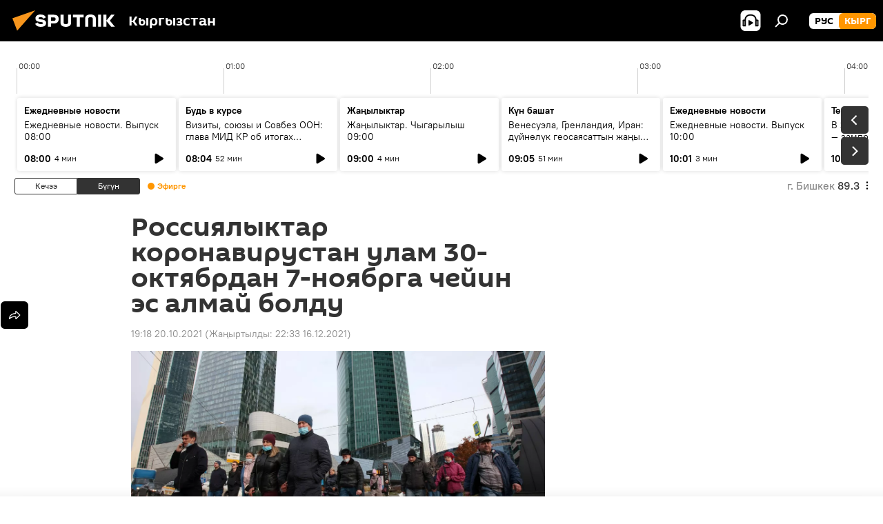

--- FILE ---
content_type: text/html; charset=utf-8
request_url: https://sputnik.kg/20211020/rossiya-koronavirus-bir-zhuma-ehs-alyshat-1054290455.html
body_size: 27612
content:
<!DOCTYPE html><html lang="kg" data-lang="kgz" data-charset="" dir="ltr"><head prefix="og: http://ogp.me/ns# fb: http://ogp.me/ns/fb# article: http://ogp.me/ns/article#"><title>Россиялыктар коронавирустан улам 30-октябрдан 7-ноябрга чейин эс алмай болду - 20.10.2021, Sputnik Кыргызстан</title><meta name="description" content="Өкмөттүн сунушун колдоого алган мамлекет башчы Владимир Путин зарылчылыкка жараша эс алуу күндөрдү 7-ноябрдан кийин да узартса болорун белгилеген. 20.10.2021, Sputnik Кыргызстан"><meta name="keywords" content="жаңылыктар, коом, россия, дүйнөдө, владимир путин, коронавирус, эс алуу, чектөө, дүйнөгө жайылган коронавирус "><meta http-equiv="X-UA-Compatible" content="IE=edge,chrome=1"><meta http-equiv="Content-Type" content="text/html; charset=utf-8"><meta name="robots" content="index, follow, max-image-preview:large"><meta name="viewport" content="width=device-width, initial-scale=1.0, maximum-scale=1.0, user-scalable=yes"><meta name="HandheldFriendly" content="true"><meta name="MobileOptimzied" content="width"><meta name="referrer" content="always"><meta name="format-detection" content="telephone=no"><meta name="format-detection" content="address=no"><link rel="alternate" type="application/rss+xml" href="https://sputnik.kg/export/rss2/archive/index.xml"><link rel="canonical" href="https://sputnik.kg/20211020/rossiya-koronavirus-bir-zhuma-ehs-alyshat-1054290455.html"><link rel="preload" as="image" href="https://sputnik.kg/img/07e5/0a/14/1054289963_0:264:3155:2047_1920x0_80_0_0_e10a441cd06cffdc3e4268fd3053eda0.jpg.webp" imagesrcset="https://sputnik.kg/img/07e5/0a/14/1054289963_0:264:3155:2047_640x0_80_0_0_9ce0105319d41cb54b96858238e87c36.jpg.webp 640w,https://sputnik.kg/img/07e5/0a/14/1054289963_0:264:3155:2047_1280x0_80_0_0_de633c4ebe20eec76b852a43f16d784c.jpg.webp 1280w,https://sputnik.kg/img/07e5/0a/14/1054289963_0:264:3155:2047_1920x0_80_0_0_e10a441cd06cffdc3e4268fd3053eda0.jpg.webp 1920w"><link rel="preconnect" href="https://sputnik.kg/images/"><link rel="dns-prefetch" href="https://sputnik.kg/images/"><link rel="alternate" hreflang="kg" href="https://sputnik.kg/20211020/rossiya-koronavirus-bir-zhuma-ehs-alyshat-1054290455.html"><link rel="alternate" hreflang="x-default" href="https://sputnik.kg/20211020/rossiya-koronavirus-bir-zhuma-ehs-alyshat-1054290455.html"><link rel="apple-touch-icon" sizes="57x57" href="/i/favicon/favicon-57x57.png"><link rel="apple-touch-icon" sizes="60x60" href="/i/favicon/favicon-60x60.png"><link rel="apple-touch-icon" sizes="72x72" href="/i/favicon/favicon-72x72.png"><link rel="apple-touch-icon" sizes="76x76" href="/i/favicon/favicon-76x76.png"><link rel="apple-touch-icon" sizes="114x114" href="/i/favicon/favicon-114x114.png"><link rel="apple-touch-icon" sizes="120x120" href="/i/favicon/favicon-120x120.png"><link rel="apple-touch-icon" sizes="144x144" href="/i/favicon/favicon-144x144.png"><link rel="apple-touch-icon" sizes="152x152" href="/i/favicon/favicon-152x152.png"><link rel="apple-touch-icon" sizes="180x180" href="/i/favicon/favicon-180x180.png"><link rel="icon" type="image/png" sizes="192x192" href="/i/favicon/favicon-192x192.png"><link rel="icon" type="image/png" sizes="32x32" href="/i/favicon/favicon-32x32.png"><link rel="icon" type="image/png" sizes="96x96" href="/i/favicon/favicon-96x96.png"><link rel="icon" type="image/png" sizes="16x16" href="/i/favicon/favicon-16x16.png"><link rel="manifest" href="/project_data/manifest.json?4"><meta name="msapplication-TileColor" content="#F4F4F4"><meta name="msapplication-TileImage" content="/i/favicon/favicon-144x144.png"><meta name="theme-color" content="#F4F4F4"><link rel="shortcut icon" href="/i/favicon/favicon.ico"><meta property="fb:app_id" content="565979577238890"><meta property="fb:pages" content="635794906530039"><meta name="analytics:lang" content="kgz"><meta name="analytics:title" content="Россиялыктар коронавирустан улам 30-октябрдан 7-ноябрга чейин эс алмай болду - 20.10.2021, Sputnik Кыргызстан"><meta name="analytics:keyw" content="news, society, Russia, world, person_Vladimir_Putin, keyword_koronovirus, keyword_ehs_aluu, keyword_chekt, kytajdagy_zha_y_tiptegi_koronavirus_20200123"><meta name="analytics:rubric" content=""><meta name="analytics:tags" content="Жаңылыктар, Коом, Россия, Дүйнөдө, Владимир Путин, коронавирус, эс алуу, чектөө, Дүйнөгө жайылган коронавирус"><meta name="analytics:site_domain" content="sputnik.kg"><meta name="analytics:article_id" content="1054290455"><meta name="analytics:url" content="https://sputnik.kg/20211020/rossiya-koronavirus-bir-zhuma-ehs-alyshat-1054290455.html"><meta name="analytics:p_ts" content="1634735926"><meta name="analytics:author" content="Sputnik Кыргызстан"><meta name="analytics:isscroll" content="0"><meta property="og:url" content="https://sputnik.kg/20211020/rossiya-koronavirus-bir-zhuma-ehs-alyshat-1054290455.html"><meta property="og:title" content="Россиялыктар коронавирустан улам 30-октябрдан 7-ноябрга чейин эс алмай болду"><meta property="og:description" content="Өкмөттүн сунушун колдоого алган мамлекет башчы Владимир Путин зарылчылыкка жараша эс алуу күндөрдү 7-ноябрдан кийин да узартса болорун белгилеген."><meta property="og:type" content="article"><meta property="og:site_name" content="Sputnik Кыргызстан"><meta property="og:locale" content="kg_KG"><meta property="og:image" content="https://sputnik.kg/img/07e5/0a/14/1054289963_0:264:3155:2047_2072x0_60_0_0_d38a06f4ba077775ed12b3c70f902128.jpg.webp"><meta property="og:image:width" content="2072"><meta name="relap-image" content="/i/logo/logo-social.png"><meta name="twitter:card" content="summary_large_image"><meta name="twitter:image" content="https://sputnik.kg/img/07e5/0a/14/1054289963_0:264:3155:2047_2072x0_60_0_0_d38a06f4ba077775ed12b3c70f902128.jpg.webp"><meta property="article:published_time" content="20211020T1918+0600"><meta property="article:modified_time" content="20211216T2233+0600"><meta property="article:author" content="Sputnik Кыргызстан"><link rel="author" href="https://sputnik.kg"><meta property="article:section" content="Жаңылыктар"><meta property="article:tag" content="Жаңылыктар"><meta property="article:tag" content="Коом"><meta property="article:tag" content="Россия"><meta property="article:tag" content="Дүйнөдө"><meta property="article:tag" content="Владимир Путин"><meta property="article:tag" content="коронавирус"><meta property="article:tag" content="эс алуу"><meta property="article:tag" content="чектөө"><meta property="article:tag" content="Дүйнөгө жайылган коронавирус "><meta name="relap-entity-id" content="1054290455"><meta property="fb:pages" content="635794906530039"><link rel="amphtml" href="https://sputnik.kg/amp/20211020/rossiya-koronavirus-bir-zhuma-ehs-alyshat-1054290455.html"><link rel="preload" as="style" onload="this.onload=null;this.rel='stylesheet'" type="text/css" href="/css/libs/fonts.min.css?911eb65935"><link rel="stylesheet" type="text/css" href="/css/common.min.css?9149894256"><link rel="stylesheet" type="text/css" href="/css/radioschedule.min.css?975ce1b4d"><link rel="stylesheet" type="text/css" href="/css/article.min.css?913fe17605"><script src="/min/js/dist/head.js?9c9052ef3"></script><script data-iub-purposes="1">var _paq = _paq || []; (function() {var stackDomain = window.location.hostname.split('.').reverse();var domain = stackDomain[1] + '.' + stackDomain[0];_paq.push(['setCDNMask', new RegExp('cdn(\\w+).img.'+domain)]); _paq.push(['setSiteId', 'sputnik_kg']); _paq.push(['trackPageView']); _paq.push(['enableLinkTracking']); var d=document, g=d.createElement('script'), s=d.getElementsByTagName('script')[0]; g.type='text/javascript'; g.defer=true; g.async=true; g.src='//a.sputniknews.com/js/sputnik.js'; s.parentNode.insertBefore(g,s); } )();</script><script type="text/javascript" src="/min/js/libs/banners/adfx.loader.bind.js?98d724fe2"></script><script>
                (window.yaContextCb = window.yaContextCb || []).push(() => {
                    replaceOriginalAdFoxMethods();
                    window.Ya.adfoxCode.hbCallbacks = window.Ya.adfoxCode.hbCallbacks || [];
                })
            </script><!--В <head> сайта один раз добавьте код загрузчика-->
<script>window.yaContextCb = window.yaContextCb || []</script>
<script src="https://yandex.ru/ads/system/context.js" async></script><script>var endlessScrollFirst = 1054290455; var endlessScrollUrl = '/services/article/infinity/'; var endlessScrollAlgorithm = ''; var endlessScrollQueue = [1099196945, 1099196896, 1099196638, 1099196113, 1099194267, 1099194937, 1099193484, 1099193408, 1099192489, 1099191065, 1099192236, 1099190929, 1099190575, 1099181680, 1099182458];</script><script>var endlessScrollFirst = 1054290455; var endlessScrollUrl = '/services/article/infinity/'; var endlessScrollAlgorithm = ''; var endlessScrollQueue = [1099196945, 1099196896, 1099196638, 1099196113, 1099194267, 1099194937, 1099193484, 1099193408, 1099192489, 1099191065, 1099192236, 1099190929, 1099190575, 1099181680, 1099182458];</script></head><body id="body" data-ab="a" data-emoji="0" class="site_kg m-page-article "><div class="schema_org" itemscope="itemscope" itemtype="https://schema.org/WebSite"><meta itemprop="name" content="Sputnik Кыргызстан"><meta itemprop="alternateName" content="Sputnik Кыргызстан"><meta itemprop="description" content="Соңку маалыматтарды, кызыктуу сүрөт, видео, инфографикаларды жана башка материалдарды бул жерден таба аласыз"><a itemprop="url" href="https://sputnik.kg" title="Sputnik Кыргызстан"> </a><meta itemprop="image" content="https://sputnik.kg/i/logo/logo.png"></div><ul class="schema_org" itemscope="itemscope" itemtype="http://schema.org/BreadcrumbList"><li itemprop="itemListElement" itemscope="itemscope" itemtype="http://schema.org/ListItem"><meta itemprop="name" content="Sputnik Кыргызстан"><meta itemprop="position" content="1"><meta itemprop="item" content="https://sputnik.kg"><a itemprop="url" href="https://sputnik.kg" title="Sputnik Кыргызстан"> </a></li><li itemprop="itemListElement" itemscope="itemscope" itemtype="http://schema.org/ListItem"><meta itemprop="name" content="Жаңылыктар"><meta itemprop="position" content="2"><meta itemprop="item" content="https://sputnik.kg/20211020/"><a itemprop="url" href="https://sputnik.kg/20211020/" title="Жаңылыктар"> </a></li><li itemprop="itemListElement" itemscope="itemscope" itemtype="http://schema.org/ListItem"><meta itemprop="name" content="Россиялыктар коронавирустан улам 30-октябрдан 7-ноябрга чейин эс алмай болду"><meta itemprop="position" content="3"><meta itemprop="item" content="https://sputnik.kg/20211020/rossiya-koronavirus-bir-zhuma-ehs-alyshat-1054290455.html"><a itemprop="url" href="https://sputnik.kg/20211020/rossiya-koronavirus-bir-zhuma-ehs-alyshat-1054290455.html" title="Россиялыктар коронавирустан улам 30-октябрдан 7-ноябрга чейин эс алмай болду"> </a></li></ul><div class="container"><div class="banner m-before-header m-article-desktop" data-position="article_desktop_header" data-infinity="1"><aside class="banner__content"><iframe class="relap-runtime-iframe" style="position:absolute;top:-9999px;left:-9999px;visibility:hidden;" srcdoc="<script src='https://relap.io/v7/relap.js' data-relap-token='HvaPHeJmpVila25r'></script>"></iframe>

<!--AdFox START-->
<!--riaru-->
<!--Площадка: kg.sputniknews.ru / * / *-->
<!--Тип баннера: 100%x-->
<!--Расположение: 20223_n-bn23-х120-desk-->
<div id="adfox_1639487907424710000_1"></div>
<script>
    window.yaContextCb.push(()=>{
        Ya.adfoxCode.create({
            ownerId: 249922,
            containerId: 'adfox_1639487907424710000_1',
            params: {
                pp: 'bvlu',
                ps: 'ckap',
                p2: 'fluh',
                puid1: '',
                puid2: '',
                puid3: '',
                puid4: 'news:society:Russia:world:person_Vladimir_Putin:keyword_koronovirus:keyword_ehs_aluu:keyword_chekt:kytajdagy_zha_y_tiptegi_koronavirus_20200123',
                puid5: ''
            }
        })
    })
</script>
</aside></div><div class="banner m-before-header m-article-mobile" data-position="article_mobile_header" data-infinity="1"><aside class="banner__content"><!--AdFox START-->
<!--riaru-->
<!--Площадка: kg.sputniknews.ru / * / *-->
<!--Тип баннера: 100%x-->
<!--Расположение: 20228_n-bn28-х100-mob-->
<div id="adfox_163948817860465809_1"></div>
<script>
    window.yaContextCb.push(()=>{
        Ya.adfoxCode.create({
            ownerId: 249922,
            containerId: 'adfox_163948817860465809_1',
            params: {
                pp: 'bvlw',
                ps: 'ckap',
                p2: 'fluh',
                puid1: '',
                puid2: '',
                puid3: '',
                puid4: 'news:society:Russia:world:person_Vladimir_Putin:keyword_koronovirus:keyword_ehs_aluu:keyword_chekt:kytajdagy_zha_y_tiptegi_koronavirus_20200123',
                puid5: ''
            }
        })
    })
</script>
</aside></div></div><div class="page" id="page"><div id="alerts"><script type="text/template" id="alertAfterRegisterTemplate">
                    
                        <div class="auth-alert m-hidden" id="alertAfterRegister">
                            <div class="auth-alert__text">
                                <%- data.success_title %> <br />
                                <%- data.success_email_1 %>
                                <span class="m-email"></span>
                                <%- data.success_email_2 %>
                            </div>
                            <div class="auth-alert__btn">
                                <button class="form__btn m-min m-black confirmEmail">
                                    <%- data.send %>
                                </button>
                            </div>
                        </div>
                    
                </script><script type="text/template" id="alertAfterRegisterNotifyTemplate">
                    
                        <div class="auth-alert" id="alertAfterRegisterNotify">
                            <div class="auth-alert__text">
                                <%- data.golink_1 %>
                                <span class="m-email">
                                    <%- user.mail %>
                                </span>
                                <%- data.golink_2 %>
                            </div>
                            <% if (user.registerConfirmCount <= 2 ) {%>
                                <div class="auth-alert__btn">
                                    <button class="form__btn m-min m-black confirmEmail">
                                        <%- data.send %>
                                    </button>
                                </div>
                            <% } %>
                        </div>
                    
                </script></div><div class="anchor" id="anchor"><div class="header " id="header"><div class="m-relative"><div class="container m-header"><div class="header__wrap"><div class="header__name"><div class="header__logo"><a href="/" title="Sputnik Кыргызстан"><svg xmlns="http://www.w3.org/2000/svg" width="176" height="44" viewBox="0 0 176 44" fill="none"><path class="chunk_1" fill-rule="evenodd" clip-rule="evenodd" d="M45.8073 18.3817C45.8073 19.5397 47.1661 19.8409 49.3281 20.0417C54.1074 20.4946 56.8251 21.9539 56.8461 25.3743C56.8461 28.7457 54.2802 30.9568 48.9989 30.9568C44.773 30.9568 42.1067 29.1496 41 26.5814L44.4695 24.5688C45.3754 25.9277 46.5334 27.0343 49.4005 27.0343C51.3127 27.0343 52.319 26.4296 52.319 25.5751C52.319 24.5665 51.6139 24.2163 48.3942 23.866C43.7037 23.3617 41.3899 22.0029 41.3899 18.5824C41.3899 15.9675 43.3511 13 48.9359 13C52.9611 13 55.6274 14.8095 56.4305 17.1746L53.1105 19.1358C53.0877 19.1012 53.0646 19.0657 53.041 19.0295C52.4828 18.1733 51.6672 16.9224 48.6744 16.9224C46.914 16.9224 45.8073 17.4758 45.8073 18.3817ZM67.4834 13.3526H59.5918V30.707H64.0279V26.0794H67.4484C72.1179 26.0794 75.0948 24.319 75.0948 19.6401C75.0854 15.3138 72.6199 13.3526 67.4834 13.3526ZM67.4834 22.206H64.0186V17.226H67.4834C69.8975 17.226 70.654 18.0291 70.654 19.6891C70.6587 21.6527 69.6524 22.206 67.4834 22.206ZM88.6994 24.7206C88.6994 26.2289 87.4924 27.0857 85.3794 27.0857C83.3178 27.0857 82.1597 26.2289 82.1597 24.7206V13.3526H77.7236V25.0264C77.7236 28.6477 80.7425 30.9615 85.4704 30.9615C89.9999 30.9615 93.1168 28.8601 93.1168 25.0264V13.3526H88.6808L88.6994 24.7206ZM136.583 13.3526H132.159V30.7023H136.583V13.3526ZM156.097 13.3526L149.215 21.9235L156.45 30.707H151.066L144.276 22.4559V30.707H139.85V13.3526H144.276V21.8021L151.066 13.3526H156.097ZM95.6874 17.226H101.221V30.707H105.648V17.226H111.181V13.3526H95.6874V17.226ZM113.49 18.7342C113.49 15.2134 116.458 13 121.085 13C125.715 13 128.888 15.0616 128.902 18.7342V30.707H124.466V18.935C124.466 17.6789 123.259 16.8734 121.146 16.8734C119.094 16.8734 117.926 17.6789 117.926 18.935V30.707H113.49V18.7342Z" fill="white"></path><path class="chunk_2" d="M41 7L14.8979 36.5862L8 18.431L41 7Z" fill="#F8961D"></path></svg></a></div><div class="header__project"><span class="header__project-title">Кыргызстан</span></div></div><div class="header__controls" data-nosnippet=""><div class="share m-header" data-id="1054290455" data-url="https://sputnik.kg/20211020/rossiya-koronavirus-bir-zhuma-ehs-alyshat-1054290455.html" data-title="Россиялыктар коронавирустан улам 30-октябрдан 7-ноябрга чейин эс алмай болду"></div><div class="header__menu"><span class="header__menu-item header__menu-item-radioButton" id="radioButton" data-stream="https://nfw.sputniknews.com/flv/audio.aspx?ID=34872596&amp;type=mp3&amp;sputnik_kg=1"><svg class="svg-icon"><use xmlns:xlink="http://www.w3.org/1999/xlink" xlink:href="/i/sprites/package/inline.svg?63#radio2"></use></svg></span><span class="header__menu-item" data-modal-open="search"><svg class="svg-icon"><use xmlns:xlink="http://www.w3.org/1999/xlink" xlink:href="/i/sprites/package/inline.svg?63#search"></use></svg></span></div><div class="switcher m-double"><div class="switcher__label"><span class="switcher__title">кырг</span><span class="switcher__icon"><svg class="svg-icon"><use xmlns:xlink="http://www.w3.org/1999/xlink" xlink:href="/i/sprites/package/inline.svg?63#arrowDown"></use></svg></span></div><div class="switcher__dropdown"><div translate="no" class="notranslate"><div class="switcher__list"><a href="https://ru.sputnik.kg/" class="switcher__link"><span class="switcher__project">Sputnik Кыргызстан</span><span class="switcher__abbr" data-abbr="рус">рус</span></a><a href="https://sputnik.kg/" class="switcher__link m-selected"><span class="switcher__project">Sputnik Кыргызстан</span><span class="switcher__abbr" data-abbr="кырг">кырг</span><i class="switcher__accept"><svg class="svg-icon"><use xmlns:xlink="http://www.w3.org/1999/xlink" xlink:href="/i/sprites/package/inline.svg?63#ok"></use></svg></i></a></div></div></div></div></div></div></div></div></div></div><script>var GLOBAL = GLOBAL || {}; GLOBAL.translate = {}; GLOBAL.rtl = 0; GLOBAL.lang = "kgz"; GLOBAL.design = "kg"; GLOBAL.charset = ""; GLOBAL.project = "sputnik_kg"; GLOBAL.htmlCache = 1; GLOBAL.translate.search = {}; GLOBAL.translate.search.notFound = "Эч нерсе табылган жок"; GLOBAL.translate.search.stringLenght = "Издөө үчүн көбүрөөк тамга жазыңыз"; GLOBAL.www = "https://sputnik.kg"; GLOBAL.seo = {}; GLOBAL.seo.title = ""; GLOBAL.seo.keywords = ""; GLOBAL.seo.description = ""; GLOBAL.sock = {}; GLOBAL.sock.server = "https://cm.sputnik.kg/chat"; GLOBAL.sock.lang = "kgz"; GLOBAL.sock.project = "sputnik_kg"; GLOBAL.social = {}; GLOBAL.social.fbID = "565979577238890"; GLOBAL.share = [ { name: 'telegram', mobile: false },{ name: 'whatsapp', mobile: false },{ name: 'odnoklassniki', mobile: false },{ name: 'twitter', mobile: false },{ name: 'messenger', mobile: true } ]; GLOBAL.csrf_token = ''; GLOBAL.search = {}; GLOBAL.auth = {}; GLOBAL.auth.status = 'error'; GLOBAL.auth.provider = ''; GLOBAL.auth.twitter = '/id/twitter/request/'; GLOBAL.auth.facebook = '/id/facebook/request/'; GLOBAL.auth.vkontakte = '/id/vkontakte/request/'; GLOBAL.auth.google = '/id/google/request/'; GLOBAL.auth.ok = '/id/ok/request/'; GLOBAL.auth.apple = '/id/apple/request/'; GLOBAL.auth.moderator = ''; GLOBAL.user = {}; GLOBAL.user.id = ""; GLOBAL.user.emailActive = ""; GLOBAL.user.registerConfirmCount = 0; GLOBAL.article = GLOBAL.article || {}; GLOBAL.article.id = 1054290455; GLOBAL.article.chat_expired = !!1; GLOBAL.chat = GLOBAL.chat || {}; GLOBAL.chat.show = !!1; GLOBAL.locale = {"convertDate":{"yesterday":"\u041a\u0435\u0447\u044d\u044d","hours":{"nominative":"%{s} \u043c\u0438\u043d\u0443\u0442\u0443 \u043d\u0430\u0437\u0430\u0434","genitive":"%{s} \u043c\u0438\u043d\u0443\u0442\u044b \u043d\u0430\u0437\u0430\u0434"},"minutes":{"nominative":"%{s} \u0447\u0430\u0441 \u043d\u0430\u0437\u0430\u0434","genitive":"%{s} \u0447\u0430\u0441\u0430 \u043d\u0430\u0437\u0430\u0434"}},"js_templates":{"unread":"\u041d\u0435\u043f\u0440\u043e\u0447\u0438\u0442\u0430\u043d\u043d\u044b\u0435","you":"\u0412\u044b","author":"\u0430\u0432\u0442\u043e\u0440","report":"\u041f\u043e\u0436\u0430\u043b\u043e\u0432\u0430\u0442\u044c\u0441\u044f","reply":"\u041e\u0442\u0432\u0435\u0442\u0438\u0442\u044c","block":"\u0417\u0430\u0431\u043b\u043e\u043a\u0438\u0440\u043e\u0432\u0430\u0442\u044c","remove":"\u0423\u0434\u0430\u043b\u0438\u0442\u044c","closeall":"\u0417\u0430\u043a\u0440\u044b\u0442\u044c \u0432\u0441\u0435","notifications":"Notificaciones","disable_twelve":"\u041e\u0442\u043a\u043b\u044e\u0447\u0438\u0442\u044c \u043d\u0430 12 \u0447\u0430\u0441\u043e\u0432","new_message":"\u041d\u043e\u0432\u043e\u0435 \u0441\u043e\u043e\u0431\u0449\u0435\u043d\u0438\u0435 \u043e\u0442 sputniknews.ru","acc_block":"\u0412\u0430\u0448 \u0430\u043a\u043a\u0430\u0443\u043d\u0442 \u0437\u0430\u0431\u043b\u043e\u043a\u0438\u0440\u043e\u0432\u0430\u043d \u0430\u0434\u043c\u0438\u043d\u0438\u0441\u0442\u0440\u0430\u0442\u043e\u0440\u043e\u043c \u0441\u0430\u0439\u0442\u0430","acc_unblock":"\u0412\u0430\u0448 \u0430\u043a\u043a\u0430\u0443\u043d\u0442 \u0440\u0430\u0437\u0431\u043b\u043e\u043a\u0438\u0440\u043e\u0432\u0430\u043d \u0430\u0434\u043c\u0438\u043d\u0438\u0441\u0442\u0440\u0430\u0442\u043e\u0440\u043e\u043c \u0441\u0430\u0439\u0442\u0430","you_subscribe_1":"\u0412\u044b \u043f\u043e\u0434\u043f\u0438\u0441\u0430\u043d\u044b \u043d\u0430 \u0442\u0435\u043c\u0443 ","you_subscribe_2":"\u0423\u043f\u0440\u0430\u0432\u043b\u044f\u0442\u044c \u0441\u0432\u043e\u0438\u043c\u0438 \u043f\u043e\u0434\u043f\u0438\u0441\u043a\u0430\u043c\u0438 \u0432\u044b \u043c\u043e\u0436\u0435\u0442\u0435 \u0432 \u043b\u0438\u0447\u043d\u043e\u043c \u043a\u0430\u0431\u0438\u043d\u0435\u0442\u0435","you_received_warning_1":"\u0412\u044b \u043f\u043e\u043b\u0443\u0447\u0438\u043b\u0438 ","you_received_warning_2":" \u043f\u0440\u0435\u0434\u0443\u043f\u0440\u0435\u0436\u0434\u0435\u043d\u0438\u0435. \u0423\u0432\u0430\u0436\u0430\u0439\u0442\u0435 \u0434\u0440\u0443\u0433\u0438\u0445 \u0443\u0447\u0430\u0441\u0442\u043d\u0438\u043a\u043e\u0432 \u0438 \u043d\u0435 \u043d\u0430\u0440\u0443\u0448\u0430\u0439\u0442\u0435 \u043f\u0440\u0430\u0432\u0438\u043b\u0430 \u043a\u043e\u043c\u043c\u0435\u043d\u0442\u0438\u0440\u043e\u0432\u0430\u043d\u0438\u044f. \u041f\u043e\u0441\u043b\u0435 \u0442\u0440\u0435\u0442\u044c\u0435\u0433\u043e \u043d\u0430\u0440\u0443\u0448\u0435\u043d\u0438\u044f \u0432\u044b \u0431\u0443\u0434\u0435\u0442\u0435 \u0437\u0430\u0431\u043b\u043e\u043a\u0438\u0440\u043e\u0432\u0430\u043d\u044b \u043d\u0430 12 \u0447\u0430\u0441\u043e\u0432.","block_time":"\u0421\u0440\u043e\u043a \u0431\u043b\u043e\u043a\u0438\u0440\u043e\u0432\u043a\u0438: ","hours":" \u0447\u0430\u0441\u043e\u0432","forever":"\u043d\u0430\u0432\u0441\u0435\u0433\u0434\u0430","feedback":"\u0421\u0432\u044f\u0437\u0430\u0442\u044c\u0441\u044f","my_subscriptions":"\u041c\u043e\u0438 \u043f\u043e\u0434\u043f\u0438\u0441\u043a\u0438","rules":"\u041f\u0440\u0430\u0432\u0438\u043b\u0430 \u043a\u043e\u043c\u043c\u0435\u043d\u0442\u0438\u0440\u043e\u0432\u0430\u043d\u0438\u044f \u043c\u0430\u0442\u0435\u0440\u0438\u0430\u043b\u043e\u0432","chat":"\u0427\u0430\u0442: ","chat_new_messages":"\u041d\u043e\u0432\u044b\u0435 \u0441\u043e\u043e\u0431\u0449\u0435\u043d\u0438\u044f \u0432 \u0447\u0430\u0442\u0435","chat_moder_remove_1":"\u0412\u0430\u0448\u0435 \u0441\u043e\u043e\u0431\u0449\u0435\u043d\u0438\u0435 ","chat_moder_remove_2":" \u0431\u044b\u043b\u043e \u0443\u0434\u0430\u043b\u0435\u043d\u043e \u0430\u0434\u043c\u0438\u043d\u0438\u0441\u0442\u0440\u0430\u0442\u043e\u0440\u043e\u043c","chat_close_time_1":"\u0412 \u0447\u0430\u0442\u0435 \u043d\u0438\u043a\u0442\u043e \u043d\u0435 \u043f\u0438\u0441\u0430\u043b \u0431\u043e\u043b\u044c\u0448\u0435 12 \u0447\u0430\u0441\u043e\u0432, \u043e\u043d \u0437\u0430\u043a\u0440\u043e\u0435\u0442\u0441\u044f \u0447\u0435\u0440\u0435\u0437 ","chat_close_time_2":" \u0447\u0430\u0441\u043e\u0432","chat_new_emoji_1":"\u041d\u043e\u0432\u044b\u0435 \u0440\u0435\u0430\u043a\u0446\u0438\u0438 ","chat_new_emoji_2":" \u0432\u0430\u0448\u0435\u043c\u0443 \u0441\u043e\u043e\u0431\u0449\u0435\u043d\u0438\u044e ","chat_message_reply_1":"\u041d\u0430 \u0432\u0430\u0448 \u043a\u043e\u043c\u043c\u0435\u043d\u0442\u0430\u0440\u0438\u0439 ","chat_message_reply_2":" \u043e\u0442\u0432\u0435\u0442\u0438\u043b \u043f\u043e\u043b\u044c\u0437\u043e\u0432\u0430\u0442\u0435\u043b\u044c ","chat_verify_message":"\n \u0421\u043f\u0430\u0441\u0438\u0431\u043e! \u0412\u0430\u0448\u0435 \u0441\u043e\u043e\u0431\u0449\u0435\u043d\u0438\u0435 \u0431\u0443\u0434\u0435\u0442 \u043e\u043f\u0443\u0431\u043b\u0438\u043a\u043e\u0432\u0430\u043d\u043e \u043f\u043e\u0441\u043b\u0435 \u043f\u0440\u043e\u0432\u0435\u0440\u043a\u0438 \u043c\u043e\u0434\u0435\u0440\u0430\u0442\u043e\u0440\u0430\u043c\u0438 \u0441\u0430\u0439\u0442\u0430.\n ","emoji_1":"\u041d\u0440\u0430\u0432\u0438\u0442\u0441\u044f","emoji_2":"\u0425\u0430-\u0425\u0430","emoji_3":"\u0423\u0434\u0438\u0432\u0438\u0442\u0435\u043b\u044c\u043d\u043e","emoji_4":"\u0413\u0440\u0443\u0441\u0442\u043d\u043e","emoji_5":"\u0412\u043e\u0437\u043c\u0443\u0442\u0438\u0442\u0435\u043b\u044c\u043d\u043e","emoji_6":"\u041d\u0435 \u043d\u0440\u0430\u0432\u0438\u0442\u0441\u044f","site_subscribe_podcast":{"success":"\u0421\u043f\u0430\u0441\u0438\u0431\u043e, \u0432\u044b \u043f\u043e\u0434\u043f\u0438\u0441\u0430\u043d\u044b \u043d\u0430 \u0440\u0430\u0441\u0441\u044b\u043b\u043a\u0443! \u041d\u0430\u0441\u0442\u0440\u043e\u0438\u0442\u044c \u0438\u043b\u0438 \u043e\u0442\u043c\u0435\u043d\u0438\u0442\u044c \u043f\u043e\u0434\u043f\u0438\u0441\u043a\u0443 \u043c\u043e\u0436\u043d\u043e \u0432 \u043b\u0438\u0447\u043d\u043e\u043c \u043a\u0430\u0431\u0438\u043d\u0435\u0442\u0435","subscribed":"\u0412\u044b \u0443\u0436\u0435 \u043f\u043e\u0434\u043f\u0438\u0441\u0430\u043d\u044b \u043d\u0430 \u044d\u0442\u0443 \u0440\u0430\u0441\u0441\u044b\u043b\u043a\u0443","error":"\u041f\u0440\u043e\u0438\u0437\u043e\u0448\u043b\u0430 \u043d\u0435\u043f\u0440\u0435\u0434\u0432\u0438\u0434\u0435\u043d\u043d\u0430\u044f \u043e\u0448\u0438\u0431\u043a\u0430. \u041f\u043e\u0436\u0430\u043b\u0443\u0439\u0441\u0442\u0430, \u043f\u043e\u0432\u0442\u043e\u0440\u0438\u0442\u0435 \u043f\u043e\u043f\u044b\u0442\u043a\u0443 \u043f\u043e\u0437\u0436\u0435"},"radioschedule":{"live":"\u044d\u0444\u0438\u0440","minute":" \u043c\u0438\u043d"}},"smartcaptcha":{"site_key":"ysc1_Zf0zfLRI3tRHYHJpbX6EjjBcG1AhG9LV0dmZQfJu8ba04c1b"}}; GLOBAL = {...GLOBAL, ...{"subscribe":{"email":"e-mail \u0434\u0430\u0440\u0435\u043a\u0442\u0438 \u0436\u0430\u0437\u044b\u04a3\u044b\u0437","button":"\u0416\u0430\u0437\u044b\u043b\u0443\u0443","send":"\u0420\u0430\u0445\u043c\u0430\u0442! \u0421\u0438\u0437\u0433\u0435 \u0436\u0430\u0437\u044b\u043b\u0433\u0430\u043d\u044b\u04a3\u044b\u0437\u0434\u044b \u044b\u0440\u0430\u0441\u0442\u0430\u0439 \u0442\u0443\u0440\u0433\u0430\u043d \u0448\u0438\u043b\u0442\u0435\u043c\u0435 \u043a\u0430\u0442 \u0430\u0440\u043a\u044b\u043b\u0443\u0443 \u0436\u04e9\u043d\u04e9\u0442\u04af\u043b\u0434\u04af","subscribe":"\u0420\u0430\u0445\u043c\u0430\u0442! \u0421\u0438\u0437 \u0441\u0430\u0439\u0442\u043a\u0430 \u0436\u0430\u0437\u044b\u043b\u0434\u044b\u04a3\u044b\u0437. \u0416\u0435\u043a\u0435 \u043a\u0430\u0431\u0438\u043d\u0435\u0442\u0438\u04a3\u0438\u0437\u0434\u0435\u043d \u043c\u0430\u0430\u043b\u044b\u043c\u0430\u0442 \u0430\u043b\u0443\u0443 \u0442\u0430\u0440\u0442\u0438\u0431\u0438\u043d \u0438\u0440\u0435\u0442\u0442\u0435\u043f \u0436\u0435 \u0431\u0430\u0448 \u0442\u0430\u0440\u0442\u0430 \u0430\u043b\u0430\u0441\u044b\u0437","confirm":"\u0421\u0438\u0437 \u0431\u0443\u0433\u0430 \u0447\u0435\u0439\u0438\u043d \u0436\u0430\u0437\u044b\u043b\u044b\u043f \u043a\u043e\u0439\u0433\u043e\u043d\u0441\u0443\u0437","registration":{"@attributes":{"button":"\u0417\u0430\u0440\u0435\u0433\u0438\u0441\u0442\u0440\u0438\u0440\u043e\u0432\u0430\u0442\u044c\u0441\u044f"}},"social":{"@attributes":{"count":"11"},"comment":[{},{},{},{},{},{},{},{},{},{},{}]}}}}; GLOBAL.js = {}; GLOBAL.js.videoplayer = "/min/js/dist/videoplayer.js?9651130d6"; GLOBAL.userpic = "/userpic/"; GLOBAL.gmt = ""; GLOBAL.tz = "+0600"; GLOBAL.projectList = [ { title: 'Эл аралык', country: [ { title: 'Англис', url: 'https://sputnikglobe.com', flag: 'flags-INT', lang: 'International', lang2: 'English' }, ] }, { title: 'Жакынкы Чыгыш', country: [ { title: 'Араб', url: 'https://sarabic.ae/', flag: 'flags-INT', lang: 'Sputnik عربي', lang2: 'Arabic' }, { title: 'Түрк', url: 'https://anlatilaninotesi.com.tr/', flag: 'flags-TUR', lang: 'Türkiye', lang2: 'Türkçe' }, { title: 'Фарс', url: 'https://spnfa.ir/', flag: 'flags-INT', lang: 'Sputnik ایران', lang2: 'Persian' }, { title: 'Дари', url: 'https://sputnik.af/', flag: 'flags-INT', lang: 'Sputnik افغانستان', lang2: 'Dari' }, ] }, { title: 'Латын Америка', country: [ { title: 'Испан', url: 'https://noticiaslatam.lat/', flag: 'flags-INT', lang: 'Mundo', lang2: 'Español' }, { title: 'Португал', url: 'https://noticiabrasil.net.br/', flag: 'flags-BRA', lang: 'Brasil', lang2: 'Português' }, ] }, { title: 'Түштүк Азия', country: [ { title: 'Хинди', url: 'https://hindi.sputniknews.in', flag: 'flags-IND', lang: 'भारत', lang2: 'हिंदी' }, { title: 'Англис', url: 'https://sputniknews.in', flag: 'flags-IND', lang: 'India', lang2: 'English' }, ] }, { title: 'Чыгыш жана Түштүк-Чыгыш Азия ', country: [ { title: 'Вьетнам', url: 'https://kevesko.vn/', flag: 'flags-VNM', lang: 'Việt Nam', lang2: 'Tiếng Việt' }, { title: 'Япон', url: 'https://sputniknews.jp/', flag: 'flags-JPN', lang: '日本', lang2: '日本語' }, { title: 'Кытай', url: 'https://sputniknews.cn/', flag: 'flags-CHN', lang: '中国', lang2: '中文' }, ] }, { title: 'Борбор Азия', country: [ { title: 'Казак', url: 'https://sputnik.kz/', flag: 'flags-KAZ', lang: 'Қазақстан', lang2: 'Қазақ тілі' }, { title: 'Кыргыз', url: 'https://sputnik.kg/', flag: 'flags-KGZ', lang: 'Кыргызстан', lang2: 'Кыргызча' }, { title: 'Өзбек', url: 'https://oz.sputniknews.uz/', flag: 'flags-UZB', lang: 'Oʻzbekiston', lang2: 'Ўзбекча' }, { title: 'Тажик', url: 'https://sputnik.tj/', flag: 'flags-TJK', lang: 'Тоҷикистон', lang2: 'Тоҷикӣ' }, ] }, { title: 'Африка', country: [ { title: 'Француз', url: 'https://fr.sputniknews.africa/', flag: 'flags-INT', lang: 'Afrique', lang2: 'Français' }, { title: 'Англис', url: 'https://en.sputniknews.africa', flag: 'flags-INT', lang: 'Africa', lang2: 'English' }, ] }, { title: 'Кавказ', country: [ { title: 'Армян', url: 'https://arm.sputniknews.ru/', flag: 'flags-ARM', lang: 'Արմենիա', lang2: 'Հայերեն' }, { title: 'Абхаз', url: 'https://sputnik-abkhazia.info/', flag: 'flags-ABH', lang: 'Аҧсны', lang2: 'Аҧсышәала' }, { title: 'Осетин', url: 'https://sputnik-ossetia.com/', flag: 'flags-OST', lang: 'Хуссар Ирыстон', lang2: 'Иронау' }, { title: 'Грузин', url: 'https://sputnik-georgia.com/', flag: 'flags-GEO', lang: 'საქართველო', lang2: 'ქართული' }, { title: 'Азербайжан', url: 'https://sputnik.az/', flag: 'flags-AZE', lang: 'Azərbaycan', lang2: 'Аzərbaycanca' }, ] }, { title: 'Европа', country: [ { title: 'Серб', url: 'https://sputnikportal.rs/', flag: 'flags-SRB', lang: 'Србиjа', lang2: 'Српски' }, { title: 'Орусча', url: 'https://lv.sputniknews.ru/', flag: 'flags-LVA', lang: 'Latvija', lang2: 'Русский' }, { title: 'Орусча', url: 'https://lt.sputniknews.ru/', flag: 'flags-LTU', lang: 'Lietuva', lang2: 'Русский' }, { title: 'Молдаван', url: 'https://md.sputniknews.com/', flag: 'flags-MDA', lang: 'Moldova', lang2: 'Moldovenească' }, { title: 'Беларус', url: 'https://bel.sputnik.by/', flag: 'flags-BLR', lang: 'Беларусь', lang2: 'Беларускi' } ] }, ];</script><div class="wrapper" id="endless" data-infinity-max-count="2"><div class="radioschedule"><div class="radioschedule__inner"><div class="radioschedule__time"><div class="radioschedule__time-scroll"><div class="radioschedule__time-list"><div class="radioschedule__time-day"><div class="radioschedule__time-line-item" style="left: 0px;">00:00</div><div class="radioschedule__time-line-item" style="left: 300px;">01:00</div><div class="radioschedule__time-line-item" style="left: 600px;">02:00</div><div class="radioschedule__time-line-item" style="left: 900px;">03:00</div><div class="radioschedule__time-line-item" style="left: 1200px;">04:00</div><div class="radioschedule__time-line-item" style="left: 1500px;">05:00</div><div class="radioschedule__time-line-item" style="left: 1800px;">06:00</div><div class="radioschedule__time-line-item" style="left: 2100px;">07:00</div><div class="radioschedule__time-line-item" style="left: 2400px;">08:00</div><div class="radioschedule__time-line-item" style="left: 2700px;">09:00</div><div class="radioschedule__time-line-item" style="left: 3000px;">10:00</div><div class="radioschedule__time-line-item" style="left: 3300px;">11:00</div><div class="radioschedule__time-line-item" style="left: 3600px;">12:00</div><div class="radioschedule__time-line-item" style="left: 3900px;">13:00</div><div class="radioschedule__time-line-item" style="left: 4200px;">14:00</div><div class="radioschedule__time-line-item" style="left: 4500px;">15:00</div><div class="radioschedule__time-line-item" style="left: 4800px;">16:00</div><div class="radioschedule__time-line-item" style="left: 5100px;">17:00</div><div class="radioschedule__time-line-item" style="left: 5400px;">18:00</div><div class="radioschedule__time-line-item" style="left: 5700px;">19:00</div><div class="radioschedule__time-line-item" style="left: 6000px;">20:00</div><div class="radioschedule__time-line-item" style="left: 6300px;">21:00</div><div class="radioschedule__time-line-item" style="left: 6600px;">22:00</div><div class="radioschedule__time-line-item" style="left: 6900px;">23:00</div><div class="radioschedule__time-list-item" data-pos="8" data-start="1768528800" data-end="1768529040" style="left: 2399.99341666667px; width: 18.7115px"></div><div class="radioschedule__time-list-item" data-pos="8" data-start="1768529040" data-end="1768532400" style="left: 2421.92px; width: 260.925416666667px"></div><div class="radioschedule__time-list-item" data-pos="9" data-start="1768532400" data-end="1768532700" style="left: 2699.99125px; width: 20.9188333333333px"></div><div class="radioschedule__time-list-item" data-pos="9" data-start="1768532700" data-end="1768536060" style="left: 2725.897px; width: 252.964583333333px"></div><div class="radioschedule__time-list-item" data-pos="10" data-start="1768536060" data-end="1768536240" style="left: 3003.38008333333px; width: 16.1895px"></div><div class="radioschedule__time-list-item" data-pos="10" data-start="1768536240" data-end="1768539660" style="left: 3022.00633333333px; width: 199.13275px"></div><div class="radioschedule__time-list-item" data-pos="11" data-start="1768539660" data-end="1768539840" style="left: 3303.40966666667px; width: 13.8635833333333px"></div><div class="radioschedule__time-list-item" data-pos="11" data-start="1768539840" data-end="1768542900" style="left: 3320.92916666667px; width: 201.875583333333px"></div><div class="radioschedule__time-list-item" data-pos="11" data-start="1768542900" data-end="1768543260" style="left: 3574.50983333333px; width: 18.9030833333333px"></div><div class="radioschedule__time-list-item" data-pos="12" data-start="1768543260" data-end="1768543440" style="left: 3603.10441666667px; width: 14.0746666666667px"></div><div class="radioschedule__time-list-item" data-pos="12" data-start="1768543440" data-end="1768546860" style="left: 3619.92075px; width: 227.029333333333px"></div><div class="radioschedule__time-list-item" data-pos="13" data-start="1768546860" data-end="1768547100" style="left: 3903.43675px; width: 16.0160833333333px"></div><div class="radioschedule__time-list-item" data-pos="13" data-start="1768547100" data-end="1768550460" style="left: 3923.77858333333px; width: 229.844px"></div><div class="radioschedule__time-list-item" data-pos="14" data-start="1768550460" data-end="1768550640" style="left: 4203.151px; width: 14.4394166666667px"></div><div class="radioschedule__time-list-item" data-pos="14" data-start="1768550640" data-end="1768554060" style="left: 4221.21125px; width: 277.1745px"></div><div class="radioschedule__time-list-item" data-pos="15" data-start="1768554060" data-end="1768554240" style="left: 4503.31383333333px; width: 15.617px"></div><div class="radioschedule__time-list-item" data-pos="15" data-start="1768554240" data-end="1768557300" style="left: 4521.9425px; width: 250.914px"></div><div class="radioschedule__time-list-item" data-pos="15" data-start="1768557300" data-end="1768557660" style="left: 4775.27183333333px; width: 18.9030833333333px"></div><div class="radioschedule__time-list-item" data-pos="16" data-start="1768557660" data-end="1768557840" style="left: 4802.908px; width: 16.20375px"></div><div class="radioschedule__time-list-item" data-pos="16" data-start="1768557840" data-end="1768561260" style="left: 4821.93183333333px; width: 236.172166666667px"></div><div class="radioschedule__time-list-item" data-pos="17" data-start="1768561260" data-end="1768561440" style="left: 5103.33666666667px; width: 15.8009166666667px"></div><div class="radioschedule__time-list-item" data-pos="17" data-start="1768561440" data-end="1768563240" style="left: 5121.54766666667px; width: 135.352583333333px"></div><div class="radioschedule__time-list-item" data-pos="17" data-start="1768563240" data-end="1768564860" style="left: 5270.2145px; width: 125.075583333333px"></div><div class="radioschedule__time-list-item" data-pos="18" data-start="1768564860" data-end="1768565100" style="left: 5402.8675px; width: 20.71825px"></div><div class="radioschedule__time-list-item" data-pos="18" data-start="1768565100" data-end="1768568460" style="left: 5426.69325px; width: 266.707166666667px"></div><div class="radioschedule__time-list-item" data-pos="19" data-start="1768568460" data-end="1768568700" style="left: 5702.91125px; width: 20.274px"></div><div class="radioschedule__time-list-item" data-pos="19" data-start="1768568700" data-end="1768572000" style="left: 5725.63175px; width: 209.00925px"></div><div class="radioschedule__time-list-item" data-pos="20" data-start="1768572000" data-end="1768572360" style="left: 5999.99833333333px; width: 24.3518333333333px"></div><div class="radioschedule__time-list-item" data-pos="20" data-start="1768572360" data-end="1768575900" style="left: 6029.169px; width: 238.63425px"></div><div class="radioschedule__time-list-item" data-pos="21" data-start="1768575900" data-end="1768578960" style="left: 6326.03458333333px; width: 250.914px"></div><div class="radioschedule__time-list-item" data-pos="21" data-start="1768578960" data-end="1768579199" style="left: 6579.31525px; width: 18.9030833333333px"></div></div><div class="radioschedule__time-day"><div class="radioschedule__time-line-item" style="left: 0px;">00:00</div><div class="radioschedule__time-line-item" style="left: 300px;">01:00</div><div class="radioschedule__time-line-item" style="left: 600px;">02:00</div><div class="radioschedule__time-line-item" style="left: 900px;">03:00</div><div class="radioschedule__time-line-item" style="left: 1200px;">04:00</div><div class="radioschedule__time-line-item" style="left: 1500px;">05:00</div><div class="radioschedule__time-line-item" style="left: 1800px;">06:00</div><div class="radioschedule__time-line-item" style="left: 2100px;">07:00</div><div class="radioschedule__time-line-item" style="left: 2400px;">08:00</div><div class="radioschedule__time-line-item" style="left: 2700px;">09:00</div><div class="radioschedule__time-line-item" style="left: 3000px;">10:00</div><div class="radioschedule__time-line-item" style="left: 3300px;">11:00</div><div class="radioschedule__time-line-item" style="left: 3600px;">12:00</div><div class="radioschedule__time-line-item" style="left: 3900px;">13:00</div><div class="radioschedule__time-line-item" style="left: 4200px;">14:00</div><div class="radioschedule__time-line-item" style="left: 4500px;">15:00</div><div class="radioschedule__time-line-item" style="left: 4800px;">16:00</div><div class="radioschedule__time-line-item" style="left: 5100px;">17:00</div><div class="radioschedule__time-line-item" style="left: 5400px;">18:00</div><div class="radioschedule__time-line-item" style="left: 5700px;">19:00</div><div class="radioschedule__time-line-item" style="left: 6000px;">20:00</div><div class="radioschedule__time-line-item" style="left: 6300px;">21:00</div><div class="radioschedule__time-line-item" style="left: 6600px;">22:00</div><div class="radioschedule__time-line-item" style="left: 6900px;">23:00</div><div class="radioschedule__time-list-item" data-pos="9" data-start="1768618800" data-end="1768626060" style="left: 2699.9925px; width: 19.1273333333333px"></div><div class="radioschedule__time-list-item" data-pos="11" data-start="1768626060" data-end="1768629660" style="left: 3303.22666666667px; width: 14.9965px"></div><div class="radioschedule__time-list-item" data-pos="12" data-start="1768629660" data-end="1768633260" style="left: 3603.17791666667px; width: 15.8851666666667px"></div><div class="radioschedule__time-list-item" data-pos="13" data-start="1768633260" data-end="1768636860" style="left: 3902.96958333333px; width: 16.09325px"></div><div class="radioschedule__time-list-item" data-pos="14" data-start="1768636860" data-end="1768637100" style="left: 4203.15775px; width: 15.6934166666667px"></div><div class="radioschedule__time-list-item" data-pos="14" data-start="1768637100" data-end="1768640460" style="left: 4225.615px; width: 270.21625px"></div><div class="radioschedule__time-list-item" data-pos="15" data-start="1768640460" data-end="1768640640" style="left: 4503.25141666667px; width: 15.3085px"></div><div class="radioschedule__time-list-item" data-pos="15" data-start="1768640640" data-end="1768644060" style="left: 4521.41541666667px; width: 201.875583333333px"></div><div class="radioschedule__time-list-item" data-pos="16" data-start="1768644060" data-end="1768647660" style="left: 4803.3075px; width: 15.7533333333333px"></div><div class="radioschedule__time-list-item" data-pos="17" data-start="1768647660" data-end="1768647900" style="left: 5103.00816666667px; width: 18.6806666666667px"></div><div class="radioschedule__time-list-item" data-pos="17" data-start="1768647900" data-end="1768651200" style="left: 5124.47475px; width: 241.932166666667px"></div><div class="radioschedule__time-list-item" data-pos="18" data-start="1768651200" data-end="1768651560" style="left: 5399.99158333333px; width: 27.82175px"></div><div class="radioschedule__time-list-item" data-pos="18" data-start="1768651560" data-end="1768653954" style="left: 5430.54633333333px; width: 198.481833333333px"></div></div></div></div></div><div class="radioschedule__list"><div class="radioschedule__list-scroll"><div class="radioschedule__list-inner"><div class="radioschedule__item" data-day="1" data-start="1768528800"><div class="radioschedule__item-category">Ежедневные новости</div><div class="radioschedule__item-title"><a href="https://ru.sputnik.kg/20260116/1099167811.html">Ежедневные новости. Выпуск 08:00</a></div><div class="radioschedule__item-time"><span>08:00</span><div class="radioschedule__item-duration">4 мин</div></div><div class="radioschedule__item-player"><div class="radioschedule__player" data-media="https://nfw.ria.ru/flv/file.aspx?type=mp3hi&amp;ID=58383357"><span><svg class="svg-icon"><use xmlns:xlink="http://www.w3.org/1999/xlink" xlink:href="/i/sprites/package/inline.svg?63#play_filled"></use></svg></span><span><svg class="svg-icon"><use xmlns:xlink="http://www.w3.org/1999/xlink" xlink:href="/i/sprites/package/inline.svg?63#pause_small"></use></svg></span></div></div></div><div class="radioschedule__item" data-day="1" data-start="1768529040"><div class="radioschedule__item-category">Будь в курсе</div><div class="radioschedule__item-title"><a href="https://ru.sputnik.kg/20260116/1099168089.html">Визиты, союзы и Совбез ООН: глава МИД КР об итогах внешней политики 2025 года</a></div><div class="radioschedule__item-time"><span>08:04</span><div class="radioschedule__item-duration">52 мин</div></div><div class="radioschedule__item-player"><div class="radioschedule__player" data-media="https://nfw.ria.ru/flv/file.aspx?type=mp3hi&amp;ID=27028954"><span><svg class="svg-icon"><use xmlns:xlink="http://www.w3.org/1999/xlink" xlink:href="/i/sprites/package/inline.svg?63#play_filled"></use></svg></span><span><svg class="svg-icon"><use xmlns:xlink="http://www.w3.org/1999/xlink" xlink:href="/i/sprites/package/inline.svg?63#pause_small"></use></svg></span></div></div></div><div class="radioschedule__item" data-day="1" data-start="1768532400"><div class="radioschedule__item-category">Жаңылыктар</div><div class="radioschedule__item-title"><a href="/20260116/1099168377.html">Жаңылыктар. Чыгарылыш 09:00</a></div><div class="radioschedule__item-time"><span>09:00</span><div class="radioschedule__item-duration">4 мин</div></div><div class="radioschedule__item-player"><div class="radioschedule__player" data-media="https://nfw.ria.ru/flv/file.aspx?type=mp3hi&amp;ID=46278828"><span><svg class="svg-icon"><use xmlns:xlink="http://www.w3.org/1999/xlink" xlink:href="/i/sprites/package/inline.svg?63#play_filled"></use></svg></span><span><svg class="svg-icon"><use xmlns:xlink="http://www.w3.org/1999/xlink" xlink:href="/i/sprites/package/inline.svg?63#pause_small"></use></svg></span></div></div></div><div class="radioschedule__item" data-day="1" data-start="1768532700"><div class="radioschedule__item-category">Күн башат</div><div class="radioschedule__item-title"><a href="/20260116/1099168646.html">Венесуэла, Гренландия, Иран: дүйнөлүк геосаясаттын жаңы күн тартиби кандай өзгөрүүдө?</a></div><div class="radioschedule__item-time"><span>09:05</span><div class="radioschedule__item-duration">51 мин</div></div><div class="radioschedule__item-player"><div class="radioschedule__player" data-media="https://nfw.ria.ru/flv/file.aspx?type=mp3hi&amp;ID=59410569"><span><svg class="svg-icon"><use xmlns:xlink="http://www.w3.org/1999/xlink" xlink:href="/i/sprites/package/inline.svg?63#play_filled"></use></svg></span><span><svg class="svg-icon"><use xmlns:xlink="http://www.w3.org/1999/xlink" xlink:href="/i/sprites/package/inline.svg?63#pause_small"></use></svg></span></div></div></div><div class="radioschedule__item" data-day="1" data-start="1768536060"><div class="radioschedule__item-category">Ежедневные новости</div><div class="radioschedule__item-title"><a href="https://ru.sputnik.kg/20260116/1099170864.html">Ежедневные новости. Выпуск 10:00</a></div><div class="radioschedule__item-time"><span>10:01</span><div class="radioschedule__item-duration">3 мин</div></div><div class="radioschedule__item-player"><div class="radioschedule__player" data-media="https://nfw.ria.ru/flv/file.aspx?type=mp3hi&amp;ID=99856734"><span><svg class="svg-icon"><use xmlns:xlink="http://www.w3.org/1999/xlink" xlink:href="/i/sprites/package/inline.svg?63#play_filled"></use></svg></span><span><svg class="svg-icon"><use xmlns:xlink="http://www.w3.org/1999/xlink" xlink:href="/i/sprites/package/inline.svg?63#pause_small"></use></svg></span></div></div></div><div class="radioschedule__item" data-day="1" data-start="1768536240"><div class="radioschedule__item-category">Тема дня</div><div class="radioschedule__item-title"><a href="https://ru.sputnik.kg/20260113/1099128174.html">В 2025-м план перевыполнен — зампред РКФР о работе фонда за год</a></div><div class="radioschedule__item-time"><span>10:04</span><div class="radioschedule__item-duration">40 мин</div></div><div class="radioschedule__item-player"><div class="radioschedule__player" data-media="https://nfw.ria.ru/flv/file.aspx?type=mp3hi&amp;ID=49648191"><span><svg class="svg-icon"><use xmlns:xlink="http://www.w3.org/1999/xlink" xlink:href="/i/sprites/package/inline.svg?63#play_filled"></use></svg></span><span><svg class="svg-icon"><use xmlns:xlink="http://www.w3.org/1999/xlink" xlink:href="/i/sprites/package/inline.svg?63#pause_small"></use></svg></span></div></div></div><div class="radioschedule__item" data-day="1" data-start="1768539660"><div class="radioschedule__item-category">Жаңылыктар</div><div class="radioschedule__item-title"><a href="/20260116/1099175569.html">Жаңылыктар. Чыгарылыш 11:00</a></div><div class="radioschedule__item-time"><span>11:01</span><div class="radioschedule__item-duration">3 мин</div></div><div class="radioschedule__item-player"><div class="radioschedule__player" data-media="https://nfw.ria.ru/flv/file.aspx?type=mp3hi&amp;ID=72292856"><span><svg class="svg-icon"><use xmlns:xlink="http://www.w3.org/1999/xlink" xlink:href="/i/sprites/package/inline.svg?63#play_filled"></use></svg></span><span><svg class="svg-icon"><use xmlns:xlink="http://www.w3.org/1999/xlink" xlink:href="/i/sprites/package/inline.svg?63#pause_small"></use></svg></span></div></div></div><div class="radioschedule__item" data-day="1" data-start="1768539840"><div class="radioschedule__item-category">Sputnikteн сүйлөйбүз</div><div class="radioschedule__item-title"><a href="/20260116/1099175838.html">Топуракты күзгү тоңдуруунун  мааниси жана жазгы айдап себүүгө даярдык</a></div><div class="radioschedule__item-time"><span>11:04</span><div class="radioschedule__item-duration">41 мин</div></div><div class="radioschedule__item-player"><div class="radioschedule__player" data-media="https://nfw.ria.ru/flv/file.aspx?type=mp3hi&amp;ID=34584321"><span><svg class="svg-icon"><use xmlns:xlink="http://www.w3.org/1999/xlink" xlink:href="/i/sprites/package/inline.svg?63#play_filled"></use></svg></span><span><svg class="svg-icon"><use xmlns:xlink="http://www.w3.org/1999/xlink" xlink:href="/i/sprites/package/inline.svg?63#pause_small"></use></svg></span></div></div></div><div class="radioschedule__item" data-day="1" data-start="1768542900"><div class="radioschedule__item-category"></div><div class="radioschedule__item-title"><a href="/20250116/1091451286.html">On air</a></div><div class="radioschedule__item-time"><span>11:55</span><div class="radioschedule__item-duration">4 мин</div></div><div class="radioschedule__item-player"><div class="radioschedule__player" data-media="https://nfw.ria.ru/flv/file.aspx?type=mp3hi&amp;ID=90422717"><span><svg class="svg-icon"><use xmlns:xlink="http://www.w3.org/1999/xlink" xlink:href="/i/sprites/package/inline.svg?63#play_filled"></use></svg></span><span><svg class="svg-icon"><use xmlns:xlink="http://www.w3.org/1999/xlink" xlink:href="/i/sprites/package/inline.svg?63#pause_small"></use></svg></span></div></div></div><div class="radioschedule__item" data-day="1" data-start="1768543260"><div class="radioschedule__item-category">Ежедневные новости</div><div class="radioschedule__item-title"><a href="https://ru.sputnik.kg/20260116/1099177822.html">Ежедневные новости. Выпуск 12:00</a></div><div class="radioschedule__item-time"><span>12:01</span><div class="radioschedule__item-duration">3 мин</div></div><div class="radioschedule__item-player"><div class="radioschedule__player" data-media="https://nfw.ria.ru/flv/file.aspx?type=mp3hi&amp;ID=14128260"><span><svg class="svg-icon"><use xmlns:xlink="http://www.w3.org/1999/xlink" xlink:href="/i/sprites/package/inline.svg?63#play_filled"></use></svg></span><span><svg class="svg-icon"><use xmlns:xlink="http://www.w3.org/1999/xlink" xlink:href="/i/sprites/package/inline.svg?63#pause_small"></use></svg></span></div></div></div><div class="radioschedule__item" data-day="1" data-start="1768543440"><div class="radioschedule__item-category">Максимальный репост</div><div class="radioschedule__item-title"><a href="https://ru.sputnik.kg/20251230/1098925475.html">Что такое Digital CASA и зачем Кыргызстану цифровая "магистраль"</a></div><div class="radioschedule__item-time"><span>12:04</span><div class="radioschedule__item-duration">46 мин</div></div><div class="radioschedule__item-player"><div class="radioschedule__player" data-media="https://nfw.ria.ru/flv/file.aspx?type=mp3hi&amp;ID=72994566"><span><svg class="svg-icon"><use xmlns:xlink="http://www.w3.org/1999/xlink" xlink:href="/i/sprites/package/inline.svg?63#play_filled"></use></svg></span><span><svg class="svg-icon"><use xmlns:xlink="http://www.w3.org/1999/xlink" xlink:href="/i/sprites/package/inline.svg?63#pause_small"></use></svg></span></div></div></div><div class="radioschedule__item" data-day="1" data-start="1768546860"><div class="radioschedule__item-category">Жаңылыктар</div><div class="radioschedule__item-title"><a href="/20260116/1099178607.html">Жаңылыктар. Чыгарылыш 13:00</a></div><div class="radioschedule__item-time"><span>13:01</span><div class="radioschedule__item-duration">3 мин</div></div><div class="radioschedule__item-player"><div class="radioschedule__player" data-media="https://nfw.ria.ru/flv/file.aspx?type=mp3hi&amp;ID=27433745"><span><svg class="svg-icon"><use xmlns:xlink="http://www.w3.org/1999/xlink" xlink:href="/i/sprites/package/inline.svg?63#play_filled"></use></svg></span><span><svg class="svg-icon"><use xmlns:xlink="http://www.w3.org/1999/xlink" xlink:href="/i/sprites/package/inline.svg?63#pause_small"></use></svg></span></div></div></div><div class="radioschedule__item" data-day="1" data-start="1768547100"><div class="radioschedule__item-category">Күн башат</div><div class="radioschedule__item-title"><a href="/20260115/1099150621.html">Башкы прокуратуранын юридикалык академиясында билим берүүнүн сапаты кандай?</a></div><div class="radioschedule__item-time"><span>13:05</span><div class="radioschedule__item-duration">46 мин</div></div><div class="radioschedule__item-player"><div class="radioschedule__player" data-media="https://nfw.ria.ru/flv/file.aspx?type=mp3hi&amp;ID=37193153"><span><svg class="svg-icon"><use xmlns:xlink="http://www.w3.org/1999/xlink" xlink:href="/i/sprites/package/inline.svg?63#play_filled"></use></svg></span><span><svg class="svg-icon"><use xmlns:xlink="http://www.w3.org/1999/xlink" xlink:href="/i/sprites/package/inline.svg?63#pause_small"></use></svg></span></div></div></div><div class="radioschedule__item" data-day="1" data-start="1768550460"><div class="radioschedule__item-category">Ежедневные новости</div><div class="radioschedule__item-title"><a href="https://ru.sputnik.kg/20260116/1099179763.html">Ежедневные новости. Выпуск 14:00</a></div><div class="radioschedule__item-time"><span>14:01</span><div class="radioschedule__item-duration">3 мин</div></div><div class="radioschedule__item-player"><div class="radioschedule__player" data-media="https://nfw.ria.ru/flv/file.aspx?type=mp3hi&amp;ID=73549292"><span><svg class="svg-icon"><use xmlns:xlink="http://www.w3.org/1999/xlink" xlink:href="/i/sprites/package/inline.svg?63#play_filled"></use></svg></span><span><svg class="svg-icon"><use xmlns:xlink="http://www.w3.org/1999/xlink" xlink:href="/i/sprites/package/inline.svg?63#pause_small"></use></svg></span></div></div></div><div class="radioschedule__item" data-day="1" data-start="1768550640"><div class="radioschedule__item-category">Особый акцент</div><div class="radioschedule__item-title"><a href="https://ru.sputnik.kg/20250711/1095249289.html">Что связывало кыргызов с древними тюрками — беседа с историком</a></div><div class="radioschedule__item-time"><span>14:04</span><div class="radioschedule__item-duration">56 мин</div></div><div class="radioschedule__item-player"><div class="radioschedule__player" data-media="https://nfw.ria.ru/flv/file.aspx?type=mp3hi&amp;ID=61064489"><span><svg class="svg-icon"><use xmlns:xlink="http://www.w3.org/1999/xlink" xlink:href="/i/sprites/package/inline.svg?63#play_filled"></use></svg></span><span><svg class="svg-icon"><use xmlns:xlink="http://www.w3.org/1999/xlink" xlink:href="/i/sprites/package/inline.svg?63#pause_small"></use></svg></span></div></div></div><div class="radioschedule__item" data-day="1" data-start="1768554060"><div class="radioschedule__item-category">Жаңылыктар</div><div class="radioschedule__item-title"><a href="/20260116/1099180845.html">Жаңылыктар. Чыгарылыш 15:00</a></div><div class="radioschedule__item-time"><span>15:01</span><div class="radioschedule__item-duration">3 мин</div></div><div class="radioschedule__item-player"><div class="radioschedule__player" data-media="https://nfw.ria.ru/flv/file.aspx?type=mp3hi&amp;ID=40338319"><span><svg class="svg-icon"><use xmlns:xlink="http://www.w3.org/1999/xlink" xlink:href="/i/sprites/package/inline.svg?63#play_filled"></use></svg></span><span><svg class="svg-icon"><use xmlns:xlink="http://www.w3.org/1999/xlink" xlink:href="/i/sprites/package/inline.svg?63#pause_small"></use></svg></span></div></div></div><div class="radioschedule__item" data-day="1" data-start="1768554240"><div class="radioschedule__item-category">Ачык кеп</div><div class="radioschedule__item-title"><a href="/20260116/1099181105.html">Караколдогу зоопарк реконструкцияга муктаж — зоопарк өзүн актайбы?</a></div><div class="radioschedule__item-time"><span>15:04</span><div class="radioschedule__item-duration">50 мин</div></div><div class="radioschedule__item-player"><div class="radioschedule__player" data-media="https://nfw.ria.ru/flv/file.aspx?type=mp3hi&amp;ID=36550555"><span><svg class="svg-icon"><use xmlns:xlink="http://www.w3.org/1999/xlink" xlink:href="/i/sprites/package/inline.svg?63#play_filled"></use></svg></span><span><svg class="svg-icon"><use xmlns:xlink="http://www.w3.org/1999/xlink" xlink:href="/i/sprites/package/inline.svg?63#pause_small"></use></svg></span></div></div></div><div class="radioschedule__item" data-day="1" data-start="1768557300"><div class="radioschedule__item-category"></div><div class="radioschedule__item-title"><a href="/20250116/1091451286.html">On air</a></div><div class="radioschedule__item-time"><span>15:55</span><div class="radioschedule__item-duration">4 мин</div></div><div class="radioschedule__item-player"><div class="radioschedule__player" data-media="https://nfw.ria.ru/flv/file.aspx?type=mp3hi&amp;ID=90422717"><span><svg class="svg-icon"><use xmlns:xlink="http://www.w3.org/1999/xlink" xlink:href="/i/sprites/package/inline.svg?63#play_filled"></use></svg></span><span><svg class="svg-icon"><use xmlns:xlink="http://www.w3.org/1999/xlink" xlink:href="/i/sprites/package/inline.svg?63#pause_small"></use></svg></span></div></div></div><div class="radioschedule__item" data-day="1" data-start="1768557660"><div class="radioschedule__item-category">Ежедневные новости</div><div class="radioschedule__item-title"><a href="https://ru.sputnik.kg/20260116/1099181993.html">Ежедневные новости. Выпуск 16:00</a></div><div class="radioschedule__item-time"><span>16:01</span><div class="radioschedule__item-duration">3 мин</div></div><div class="radioschedule__item-player"><div class="radioschedule__player" data-media="https://nfw.ria.ru/flv/file.aspx?type=mp3hi&amp;ID=31950061"><span><svg class="svg-icon"><use xmlns:xlink="http://www.w3.org/1999/xlink" xlink:href="/i/sprites/package/inline.svg?63#play_filled"></use></svg></span><span><svg class="svg-icon"><use xmlns:xlink="http://www.w3.org/1999/xlink" xlink:href="/i/sprites/package/inline.svg?63#pause_small"></use></svg></span></div></div></div><div class="radioschedule__item" data-day="1" data-start="1768557840"><div class="radioschedule__item-category">Личный интерес</div><div class="radioschedule__item-title"><a href="https://ru.sputnik.kg/20260116/1099182271.html">Где в столице спасают животных и почему центру "Зоо Бишкек" нужна поддержка</a></div><div class="radioschedule__item-time"><span>16:04</span><div class="radioschedule__item-duration">47 мин</div></div><div class="radioschedule__item-player"><div class="radioschedule__player" data-media="https://nfw.ria.ru/flv/file.aspx?type=mp3hi&amp;ID=63656331"><span><svg class="svg-icon"><use xmlns:xlink="http://www.w3.org/1999/xlink" xlink:href="/i/sprites/package/inline.svg?63#play_filled"></use></svg></span><span><svg class="svg-icon"><use xmlns:xlink="http://www.w3.org/1999/xlink" xlink:href="/i/sprites/package/inline.svg?63#pause_small"></use></svg></span></div></div></div><div class="radioschedule__item" data-day="1" data-start="1768561260"><div class="radioschedule__item-category">Жаңылыктар</div><div class="radioschedule__item-title"><a href="/20260116/1099184480.html">Жаңылыктар. Чыгарылыш 17:00</a></div><div class="radioschedule__item-time"><span>17:01</span><div class="radioschedule__item-duration">3 мин</div></div><div class="radioschedule__item-player"><div class="radioschedule__player" data-media="https://nfw.ria.ru/flv/file.aspx?type=mp3hi&amp;ID=62300867"><span><svg class="svg-icon"><use xmlns:xlink="http://www.w3.org/1999/xlink" xlink:href="/i/sprites/package/inline.svg?63#play_filled"></use></svg></span><span><svg class="svg-icon"><use xmlns:xlink="http://www.w3.org/1999/xlink" xlink:href="/i/sprites/package/inline.svg?63#pause_small"></use></svg></span></div></div></div><div class="radioschedule__item" data-day="1" data-start="1768561440"><div class="radioschedule__item-category">Туяк</div><div class="radioschedule__item-title"><a href="/20260113/1099128793.html">Шаабай Азизов — улуу манасчынын өмүр жолу жана мурасы</a></div><div class="radioschedule__item-time"><span>17:04</span><div class="radioschedule__item-duration">27 мин</div></div><div class="radioschedule__item-player"><div class="radioschedule__player" data-media="https://nfw.ria.ru/flv/file.aspx?type=mp3hi&amp;ID=80255381"><span><svg class="svg-icon"><use xmlns:xlink="http://www.w3.org/1999/xlink" xlink:href="/i/sprites/package/inline.svg?63#play_filled"></use></svg></span><span><svg class="svg-icon"><use xmlns:xlink="http://www.w3.org/1999/xlink" xlink:href="/i/sprites/package/inline.svg?63#pause_small"></use></svg></span></div></div></div><div class="radioschedule__item" data-day="1" data-start="1768563240"><div class="radioschedule__item-category">Sputnikteн сүйлөйбүз</div><div class="radioschedule__item-title"><a href="/20260116/1099185666.html">2025-жылы ЕАЭБде миграциялык мыйзамдар кандай өзгөрдү?</a></div><div class="radioschedule__item-time"><span>17:34</span><div class="radioschedule__item-duration">25 мин</div></div><div class="radioschedule__item-player"><div class="radioschedule__player" data-media="https://nfw.ria.ru/flv/file.aspx?type=mp3hi&amp;ID=3446089"><span><svg class="svg-icon"><use xmlns:xlink="http://www.w3.org/1999/xlink" xlink:href="/i/sprites/package/inline.svg?63#play_filled"></use></svg></span><span><svg class="svg-icon"><use xmlns:xlink="http://www.w3.org/1999/xlink" xlink:href="/i/sprites/package/inline.svg?63#pause_small"></use></svg></span></div></div></div><div class="radioschedule__item" data-day="1" data-start="1768564860"><div class="radioschedule__item-category">Ежедневные новости</div><div class="radioschedule__item-title"><a href="https://ru.sputnik.kg/20260116/1099187420.html">Ежедневные новости. Выпуск 18:00</a></div><div class="radioschedule__item-time"><span>18:01</span><div class="radioschedule__item-duration">4 мин</div></div><div class="radioschedule__item-player"><div class="radioschedule__player" data-media="https://nfw.ria.ru/flv/file.aspx?type=mp3hi&amp;ID=12674822"><span><svg class="svg-icon"><use xmlns:xlink="http://www.w3.org/1999/xlink" xlink:href="/i/sprites/package/inline.svg?63#play_filled"></use></svg></span><span><svg class="svg-icon"><use xmlns:xlink="http://www.w3.org/1999/xlink" xlink:href="/i/sprites/package/inline.svg?63#pause_small"></use></svg></span></div></div></div><div class="radioschedule__item" data-day="1" data-start="1768565100"><div class="radioschedule__item-category">Об экономике и не только с Кубатом Рахимовым</div><div class="radioschedule__item-title"><a href="https://ru.sputnik.kg/20260116/1099187699.html">Как изменилась экономика Кыргызстана за последние пять лет?</a></div><div class="radioschedule__item-time"><span>18:05</span><div class="radioschedule__item-duration">54 мин</div></div><div class="radioschedule__item-player"><div class="radioschedule__player" data-media="https://nfw.ria.ru/flv/file.aspx?type=mp3hi&amp;ID=92277029"><span><svg class="svg-icon"><use xmlns:xlink="http://www.w3.org/1999/xlink" xlink:href="/i/sprites/package/inline.svg?63#play_filled"></use></svg></span><span><svg class="svg-icon"><use xmlns:xlink="http://www.w3.org/1999/xlink" xlink:href="/i/sprites/package/inline.svg?63#pause_small"></use></svg></span></div></div></div><div class="radioschedule__item" data-day="1" data-start="1768568460"><div class="radioschedule__item-category">Жаңылыктар</div><div class="radioschedule__item-title"><a href="/20260116/1099188541.html">Жаңылыктар. Чыгарылыш 19:00</a></div><div class="radioschedule__item-time"><span>19:01</span><div class="radioschedule__item-duration">4 мин</div></div><div class="radioschedule__item-player"><div class="radioschedule__player" data-media="https://nfw.ria.ru/flv/file.aspx?type=mp3hi&amp;ID=53767210"><span><svg class="svg-icon"><use xmlns:xlink="http://www.w3.org/1999/xlink" xlink:href="/i/sprites/package/inline.svg?63#play_filled"></use></svg></span><span><svg class="svg-icon"><use xmlns:xlink="http://www.w3.org/1999/xlink" xlink:href="/i/sprites/package/inline.svg?63#pause_small"></use></svg></span></div></div></div><div class="radioschedule__item" data-day="1" data-start="1768568700"><div class="radioschedule__item-category">Спортбокс</div><div class="radioschedule__item-title"><a href="/20260116/1099188800.html">Хоккей боюнча дүйнө чемпионаты Бишкекте өтөт — U20 командасы чемпиондук үчүн ат салышат</a></div><div class="radioschedule__item-time"><span>19:05</span><div class="radioschedule__item-duration">42 мин</div></div><div class="radioschedule__item-player"><div class="radioschedule__player" data-media="https://nfw.ria.ru/flv/file.aspx?type=mp3hi&amp;ID=16679444"><span><svg class="svg-icon"><use xmlns:xlink="http://www.w3.org/1999/xlink" xlink:href="/i/sprites/package/inline.svg?63#play_filled"></use></svg></span><span><svg class="svg-icon"><use xmlns:xlink="http://www.w3.org/1999/xlink" xlink:href="/i/sprites/package/inline.svg?63#pause_small"></use></svg></span></div></div></div><div class="radioschedule__item" data-day="1" data-start="1768572000"><div class="radioschedule__item-category">Ежедневные новости. Погода на завтра</div><div class="radioschedule__item-title"><a href="https://ru.sputnik.kg/20260116/1099189419.html">Ежедневные новости. Выпуск 20:00</a></div><div class="radioschedule__item-time"><span>20:00</span><div class="radioschedule__item-duration">5 мин</div></div><div class="radioschedule__item-player"><div class="radioschedule__player" data-media="https://nfw.ria.ru/flv/file.aspx?type=mp3hi&amp;ID=5633511"><span><svg class="svg-icon"><use xmlns:xlink="http://www.w3.org/1999/xlink" xlink:href="/i/sprites/package/inline.svg?63#play_filled"></use></svg></span><span><svg class="svg-icon"><use xmlns:xlink="http://www.w3.org/1999/xlink" xlink:href="/i/sprites/package/inline.svg?63#pause_small"></use></svg></span></div></div></div><div class="radioschedule__item" data-day="1" data-start="1768572360"><div class="radioschedule__item-category">Тема дня</div><div class="radioschedule__item-title"><a href="https://ru.sputnik.kg/20260116/1099189697.html">Ранняя помощь и поддержка семей: разговор об аутизме с психиатром из России</a></div><div class="radioschedule__item-time"><span>20:06</span><div class="radioschedule__item-duration">48 мин</div></div><div class="radioschedule__item-player"><div class="radioschedule__player" data-media="https://nfw.ria.ru/flv/file.aspx?type=mp3hi&amp;ID=20144362"><span><svg class="svg-icon"><use xmlns:xlink="http://www.w3.org/1999/xlink" xlink:href="/i/sprites/package/inline.svg?63#play_filled"></use></svg></span><span><svg class="svg-icon"><use xmlns:xlink="http://www.w3.org/1999/xlink" xlink:href="/i/sprites/package/inline.svg?63#pause_small"></use></svg></span></div></div></div><div class="radioschedule__item" data-day="1" data-start="1768575900"><div class="radioschedule__item-category">Ачык кеп</div><div class="radioschedule__item-title"><a href="/20260116/1099181105.html">Караколдогу зоопарк реконструкцияга муктаж — зоопарк өзүн актайбы?</a></div><div class="radioschedule__item-time"><span>21:05</span><div class="radioschedule__item-duration">50 мин</div></div><div class="radioschedule__item-player"><div class="radioschedule__player" data-media="https://nfw.ria.ru/flv/file.aspx?type=mp3hi&amp;ID=36550555"><span><svg class="svg-icon"><use xmlns:xlink="http://www.w3.org/1999/xlink" xlink:href="/i/sprites/package/inline.svg?63#play_filled"></use></svg></span><span><svg class="svg-icon"><use xmlns:xlink="http://www.w3.org/1999/xlink" xlink:href="/i/sprites/package/inline.svg?63#pause_small"></use></svg></span></div></div></div><div class="radioschedule__item" data-day="1" data-start="1768578960"><div class="radioschedule__item-category"></div><div class="radioschedule__item-title"><a href="/20250116/1091451286.html">On air</a></div><div class="radioschedule__item-time"><span>21:56</span><div class="radioschedule__item-duration">4 мин</div></div><div class="radioschedule__item-player"><div class="radioschedule__player" data-media="https://nfw.ria.ru/flv/file.aspx?type=mp3hi&amp;ID=90422717"><span><svg class="svg-icon"><use xmlns:xlink="http://www.w3.org/1999/xlink" xlink:href="/i/sprites/package/inline.svg?63#play_filled"></use></svg></span><span><svg class="svg-icon"><use xmlns:xlink="http://www.w3.org/1999/xlink" xlink:href="/i/sprites/package/inline.svg?63#pause_small"></use></svg></span></div></div></div><div class="radioschedule__item" data-day="0" data-start="1768618800"><div class="radioschedule__item-category">Жаңылыктар</div><div class="radioschedule__item-title"><a href="/20260117/1099190575.html">Жаңылыктар. Чыгарылыш 09:00</a></div><div class="radioschedule__item-time"><span>09:00</span><div class="radioschedule__item-duration">4 мин</div></div><div class="radioschedule__item-player"><div class="radioschedule__player" data-media="https://nfw.ria.ru/flv/file.aspx?type=mp3hi&amp;ID=20588109"><span><svg class="svg-icon"><use xmlns:xlink="http://www.w3.org/1999/xlink" xlink:href="/i/sprites/package/inline.svg?63#play_filled"></use></svg></span><span><svg class="svg-icon"><use xmlns:xlink="http://www.w3.org/1999/xlink" xlink:href="/i/sprites/package/inline.svg?63#pause_small"></use></svg></span></div></div></div><div class="radioschedule__item" data-day="0" data-start="1768626060"><div class="radioschedule__item-category">Жаңылыктар</div><div class="radioschedule__item-title"><a href="/20260117/1099192236.html">Жаңылыктар. Чыгарылыш 11:00</a></div><div class="radioschedule__item-time"><span>11:01</span><div class="radioschedule__item-duration">3 мин</div></div><div class="radioschedule__item-player"><div class="radioschedule__player" data-media="https://nfw.ria.ru/flv/file.aspx?type=mp3hi&amp;ID=22986039"><span><svg class="svg-icon"><use xmlns:xlink="http://www.w3.org/1999/xlink" xlink:href="/i/sprites/package/inline.svg?63#play_filled"></use></svg></span><span><svg class="svg-icon"><use xmlns:xlink="http://www.w3.org/1999/xlink" xlink:href="/i/sprites/package/inline.svg?63#pause_small"></use></svg></span></div></div></div><div class="radioschedule__item" data-day="0" data-start="1768629660"><div class="radioschedule__item-category">Ежедневные новости</div><div class="radioschedule__item-title"><a href="https://ru.sputnik.kg/20260117/1099192822.html">Ежедневные новости. Выпуск 12:00</a></div><div class="radioschedule__item-time"><span>12:01</span><div class="radioschedule__item-duration">3 мин</div></div><div class="radioschedule__item-player"><div class="radioschedule__player" data-media="https://nfw.ria.ru/flv/file.aspx?type=mp3hi&amp;ID=74463618"><span><svg class="svg-icon"><use xmlns:xlink="http://www.w3.org/1999/xlink" xlink:href="/i/sprites/package/inline.svg?63#play_filled"></use></svg></span><span><svg class="svg-icon"><use xmlns:xlink="http://www.w3.org/1999/xlink" xlink:href="/i/sprites/package/inline.svg?63#pause_small"></use></svg></span></div></div></div><div class="radioschedule__item" data-day="0" data-start="1768633260"><div class="radioschedule__item-category">Жаңылыктар</div><div class="radioschedule__item-title"><a href="/20260117/1099193408.html">Жаңылыктар. Чыгарылыш 13:00</a></div><div class="radioschedule__item-time"><span>13:01</span><div class="radioschedule__item-duration">3 мин</div></div><div class="radioschedule__item-player"><div class="radioschedule__player" data-media="https://nfw.ria.ru/flv/file.aspx?type=mp3hi&amp;ID=57289375"><span><svg class="svg-icon"><use xmlns:xlink="http://www.w3.org/1999/xlink" xlink:href="/i/sprites/package/inline.svg?63#play_filled"></use></svg></span><span><svg class="svg-icon"><use xmlns:xlink="http://www.w3.org/1999/xlink" xlink:href="/i/sprites/package/inline.svg?63#pause_small"></use></svg></span></div></div></div><div class="radioschedule__item" data-day="0" data-start="1768636860"><div class="radioschedule__item-category">Ежедневные новости</div><div class="radioschedule__item-title"><a href="https://ru.sputnik.kg/20260117/1099193831.html">Ежедневные новости. Выпуск 14:00</a></div><div class="radioschedule__item-time"><span>14:01</span><div class="radioschedule__item-duration">3 мин</div></div><div class="radioschedule__item-player"><div class="radioschedule__player" data-media="https://nfw.ria.ru/flv/file.aspx?type=mp3hi&amp;ID=51931822"><span><svg class="svg-icon"><use xmlns:xlink="http://www.w3.org/1999/xlink" xlink:href="/i/sprites/package/inline.svg?63#play_filled"></use></svg></span><span><svg class="svg-icon"><use xmlns:xlink="http://www.w3.org/1999/xlink" xlink:href="/i/sprites/package/inline.svg?63#pause_small"></use></svg></span></div></div></div><div class="radioschedule__item" data-day="0" data-start="1768637100"><div class="radioschedule__item-category">Итоги недели</div><div class="radioschedule__item-title"><a href="https://ru.sputnik.kg/20260117/1099194108.html">Информационно-аналитическая программа</a></div><div class="radioschedule__item-time"><span>14:05</span><div class="radioschedule__item-duration">54 мин</div></div><div class="radioschedule__item-player"><div class="radioschedule__player" data-media="https://nfw.ria.ru/flv/file.aspx?type=mp3hi&amp;ID=46006475"><span><svg class="svg-icon"><use xmlns:xlink="http://www.w3.org/1999/xlink" xlink:href="/i/sprites/package/inline.svg?63#play_filled"></use></svg></span><span><svg class="svg-icon"><use xmlns:xlink="http://www.w3.org/1999/xlink" xlink:href="/i/sprites/package/inline.svg?63#pause_small"></use></svg></span></div></div></div><div class="radioschedule__item" data-day="0" data-start="1768640460"><div class="radioschedule__item-category">Жаңылыктар</div><div class="radioschedule__item-title"><a href="/20260117/1099194937.html">Жаңылыктар. Чыгарылыш 15:00</a></div><div class="radioschedule__item-time"><span>15:01</span><div class="radioschedule__item-duration">3 мин</div></div><div class="radioschedule__item-player"><div class="radioschedule__player" data-media="https://nfw.ria.ru/flv/file.aspx?type=mp3hi&amp;ID=82688875"><span><svg class="svg-icon"><use xmlns:xlink="http://www.w3.org/1999/xlink" xlink:href="/i/sprites/package/inline.svg?63#play_filled"></use></svg></span><span><svg class="svg-icon"><use xmlns:xlink="http://www.w3.org/1999/xlink" xlink:href="/i/sprites/package/inline.svg?63#pause_small"></use></svg></span></div></div></div><div class="radioschedule__item" data-day="0" data-start="1768640640"><div class="radioschedule__item-category">Sputnikteн сүйлөйбүз</div><div class="radioschedule__item-title"><a href="/20260116/1099175838.html">Топуракты күзгү тоңдуруунун  мааниси жана жазгы айдап себүүгө даярдык</a></div><div class="radioschedule__item-time"><span>15:04</span><div class="radioschedule__item-duration">41 мин</div></div><div class="radioschedule__item-player"><div class="radioschedule__player" data-media="https://nfw.ria.ru/flv/file.aspx?type=mp3hi&amp;ID=34584321"><span><svg class="svg-icon"><use xmlns:xlink="http://www.w3.org/1999/xlink" xlink:href="/i/sprites/package/inline.svg?63#play_filled"></use></svg></span><span><svg class="svg-icon"><use xmlns:xlink="http://www.w3.org/1999/xlink" xlink:href="/i/sprites/package/inline.svg?63#pause_small"></use></svg></span></div></div></div><div class="radioschedule__item" data-day="0" data-start="1768644060"><div class="radioschedule__item-category">Ежедневные новости</div><div class="radioschedule__item-title"><a href="https://ru.sputnik.kg/20260117/1099196038.html">Ежедневные новости. Выпуск 16:00</a></div><div class="radioschedule__item-time"><span>16:01</span><div class="radioschedule__item-duration">3 мин</div></div><div class="radioschedule__item-player"><div class="radioschedule__player" data-media="https://nfw.ria.ru/flv/file.aspx?type=mp3hi&amp;ID=52993328"><span><svg class="svg-icon"><use xmlns:xlink="http://www.w3.org/1999/xlink" xlink:href="/i/sprites/package/inline.svg?63#play_filled"></use></svg></span><span><svg class="svg-icon"><use xmlns:xlink="http://www.w3.org/1999/xlink" xlink:href="/i/sprites/package/inline.svg?63#pause_small"></use></svg></span></div></div></div><div class="radioschedule__item" data-day="0" data-start="1768647660"><div class="radioschedule__item-category">Жаңылыктар</div><div class="radioschedule__item-title"><a href="/20260117/1099196638.html">Жаңылыктар. Чыгарылыш 17:00</a></div><div class="radioschedule__item-time"><span>17:01</span><div class="radioschedule__item-duration">4 мин</div></div><div class="radioschedule__item-player"><div class="radioschedule__player" data-media="https://nfw.ria.ru/flv/file.aspx?type=mp3hi&amp;ID=61774685"><span><svg class="svg-icon"><use xmlns:xlink="http://www.w3.org/1999/xlink" xlink:href="/i/sprites/package/inline.svg?63#play_filled"></use></svg></span><span><svg class="svg-icon"><use xmlns:xlink="http://www.w3.org/1999/xlink" xlink:href="/i/sprites/package/inline.svg?63#pause_small"></use></svg></span></div></div></div><div class="radioschedule__item" data-day="0" data-start="1768647900"><div class="radioschedule__item-category">Жума жыйынтыгы</div><div class="radioschedule__item-title"><a href="/20260117/1099196896.html">апта ичинде болуп өткөн айрым окуяларга токтолобуз</a></div><div class="radioschedule__item-time"><span>17:05</span><div class="radioschedule__item-duration">49 мин</div></div><div class="radioschedule__item-player"><div class="radioschedule__player" data-media="https://nfw.ria.ru/flv/file.aspx?type=mp3hi&amp;ID=24443948"><span><svg class="svg-icon"><use xmlns:xlink="http://www.w3.org/1999/xlink" xlink:href="/i/sprites/package/inline.svg?63#play_filled"></use></svg></span><span><svg class="svg-icon"><use xmlns:xlink="http://www.w3.org/1999/xlink" xlink:href="/i/sprites/package/inline.svg?63#pause_small"></use></svg></span></div></div></div><div class="radioschedule__item" data-day="0" data-start="1768651200"><div class="radioschedule__item-category">Ежедневные новости</div><div class="radioschedule__item-title"><a href="https://ru.sputnik.kg/20260117/1099197320.html">Ежедневные новости. Выпуск 18:00</a></div><div class="radioschedule__item-time"><span>18:00</span><div class="radioschedule__item-duration">6 мин</div></div><div class="radioschedule__item-player"><div class="radioschedule__player" data-media="https://nfw.ria.ru/flv/file.aspx?type=mp3hi&amp;ID=91568004"><span><svg class="svg-icon"><use xmlns:xlink="http://www.w3.org/1999/xlink" xlink:href="/i/sprites/package/inline.svg?63#play_filled"></use></svg></span><span><svg class="svg-icon"><use xmlns:xlink="http://www.w3.org/1999/xlink" xlink:href="/i/sprites/package/inline.svg?63#pause_small"></use></svg></span></div></div></div><div class="radioschedule__item" data-day="0" data-start="1768651560"><div class="radioschedule__item-category">Между строк</div><div class="radioschedule__item-title"><a href="https://ru.sputnik.kg/20250201/1091789464.html">Герой и его выбор: что роднит Раскольникова и пионера Тимура</a></div><div class="radioschedule__item-time"><span>18:06</span><div class="radioschedule__item-duration">40 мин</div></div><div class="radioschedule__item-player"><div class="radioschedule__player" data-media="https://nfw.ria.ru/flv/file.aspx?type=mp3hi&amp;ID=73115147"><span><svg class="svg-icon"><use xmlns:xlink="http://www.w3.org/1999/xlink" xlink:href="/i/sprites/package/inline.svg?63#play_filled"></use></svg></span><span><svg class="svg-icon"><use xmlns:xlink="http://www.w3.org/1999/xlink" xlink:href="/i/sprites/package/inline.svg?63#pause_small"></use></svg></span></div></div></div></div></div></div><div class="radioschedule__list-nav"><button class="radioschedule__list-nav-button radioschedule__list-nav-prev m-active"><svg class="svg-icon"><use xmlns:xlink="http://www.w3.org/1999/xlink" xlink:href="/i/sprites/package/inline.svg?63#arrowLeft_M"></use></svg></button><button class="radioschedule__list-nav-button radioschedule__list-nav-next m-active"><svg class="svg-icon"><use xmlns:xlink="http://www.w3.org/1999/xlink" xlink:href="/i/sprites/package/inline.svg?63#arrowRight_M"></use></svg></button></div></div><div class="radioschedule__nav"><span data-pos="1">Кечээ</span><span data-pos="2">Бүгүн</span></div><div class="radioschedule__playnow"><div class="radioschedule__playnow-live">Эфирге</div><div class="radioschedule__playnow-now"><span class="radioschedule__playnow-now-ico"><svg class="svg-icon"><use xmlns:xlink="http://www.w3.org/1999/xlink" xlink:href="/i/sprites/package/inline.svg?63#pause_small"></use></svg></span><span class="radioschedule__playnow-now-text"></span></div></div><div class="radioschedule__fm"><div class="radioschedule__fm-item-active">г. Бишкек<span>89.3</span></div><div class="radioschedule__fm-more"><svg class="svg-icon"><use xmlns:xlink="http://www.w3.org/1999/xlink" xlink:href="/i/sprites/package/inline.svg?63#more"></use></svg></div><div class="radioschedule__fm-popup"><div class="radioschedule__fm-item" data-id="1">г. Бишкек<span>89.3</span></div><div class="radioschedule__fm-item" data-id="2">г. Каракол<span>89.3</span></div><div class="radioschedule__fm-item" data-id="3">г. Талас<span>101.1</span></div><div class="radioschedule__fm-item" data-id="4">г. Кызыл-Кыя<span>101.9</span></div><div class="radioschedule__fm-item" data-id="5">г. Нарын<span>95.1</span></div><div class="radioschedule__fm-item" data-id="6">г. Чолпон-Ата<span>105.0</span></div><div class="radioschedule__fm-item" data-id="7">г. Ош, Жалал-Абад<span>107.1</span></div></div></div></div><div class="endless__item " data-infinity="1" data-supertag="0" data-remove-fat="0" data-advertisement-project="0" data-remove-advertisement="0" data-id="1054290455" data-date="20211020" data-endless="1" data-domain="sputnik.kg" data-project="sputnik_kg" data-url="/20211020/rossiya-koronavirus-bir-zhuma-ehs-alyshat-1054290455.html" data-full-url="https://sputnik.kg/20211020/rossiya-koronavirus-bir-zhuma-ehs-alyshat-1054290455.html" data-title="Россиялыктар коронавирустан улам 30-октябрдан 7-ноябрга чейин эс алмай болду" data-published="2021-10-20T19:18+0600" data-text-length="992" data-keywords="жаңылыктар, коом, россия, дүйнөдө, владимир путин, коронавирус, эс алуу, чектөө, дүйнөгө жайылган коронавирус " data-author="Sputnik Кыргызстан" data-analytics-keyw="news, society, Russia, world, person_Vladimir_Putin, keyword_koronovirus, keyword_ehs_aluu, keyword_chekt, kytajdagy_zha_y_tiptegi_koronavirus_20200123" data-analytics-rubric="" data-analytics-tags="Жаңылыктар, Коом, Россия, Дүйнөдө, Владимир Путин, коронавирус, эс алуу, чектөө, Дүйнөгө жайылган коронавирус" data-article-show="" data-chat-expired="" data-pts="1634735926" data-article-type="article" data-is-scroll="1" data-head-title="Россиялыктар коронавирустан улам 30-октябрдан 7-ноябрга чейин эс алмай болду - Sputnik Кыргызстан, 20.10.2021"><div class="container m-content"><div class="layout"><div class="article "><div class="article__meta" itemscope="" itemtype="https://schema.org/Article"><div itemprop="mainEntityOfPage">https://sputnik.kg/20211020/rossiya-koronavirus-bir-zhuma-ehs-alyshat-1054290455.html</div><a itemprop="url" href="https://sputnik.kg/20211020/rossiya-koronavirus-bir-zhuma-ehs-alyshat-1054290455.html" title="Россиялыктар коронавирустан улам 30-октябрдан 7-ноябрга чейин эс алмай болду"></a><div itemprop="headline">Россиялыктар коронавирустан улам 30-октябрдан 7-ноябрга чейин эс алмай болду</div><div itemprop="name">Россиялыктар коронавирустан улам 30-октябрдан 7-ноябрга чейин эс алмай болду</div><div itemprop="alternateName">Sputnik Кыргызстан</div><div itemprop="description">Өкмөттүн сунушун колдоого алган мамлекет башчы Владимир Путин зарылчылыкка жараша эс алуу күндөрдү 7-ноябрдан кийин да узартса болорун белгилеген. 20.10.2021, Sputnik Кыргызстан</div><div itemprop="datePublished">2021-10-20T19:18+0600</div><div itemprop="dateCreated">2021-10-20T19:18+0600</div><div itemprop="dateModified">2021-12-16T22:33+0600</div><div itemprop="articleSection">жаңылыктар</div><div itemprop="articleSection">коом</div><div itemprop="articleSection">россия</div><div itemprop="articleSection">дүйнөдө</div><div itemprop="articleSection">владимир путин</div><div itemprop="articleSection">коронавирус</div><div itemprop="articleSection">эс алуу</div><div itemprop="articleSection">чектөө</div><div itemprop="articleSection">дүйнөгө жайылган коронавирус </div><div itemprop="associatedMedia">https://sputnik.kg/img/07e5/0a/14/1054289963_0:264:3155:2047_1920x0_80_0_0_e10a441cd06cffdc3e4268fd3053eda0.jpg.webp</div><div itemprop="articleBody">БИШКЕК, 20-окт. — Sputnik. Россиялыктар пандемиядан улам 30-октябрдан 7-ноябрга чейин эс алышат, бул аралыкта айлык акы сакталат. Өкмөттүн сунушун президент Владимир Путин колдогонун РИА Новости жазды.Путин өкмөт өкүлдөрү менен курган видеожыйында коронавирустун жайылышын токтотуу керектигин айткан. Ошондой эле аймактын башчыларына кырдаалга карап чектөөлөрдү өз алдынча киргизе берсе болорун билдирип, зарылчылыкка жараша эс алуу күндөрүн 7-ноябрдан кийин да узартыларын белгилеген.Мындай чараларды буга чейин өлкө башчыга вице-премьер Татьяна Голикова сунуштаган.Акыркы учурда Россияда коронавирусту жуктургандар жана каза тапкандар көбөйүүдө. Өткөн суткада 1 028 киши көз жумуп, 34 073 адам оору жуктурган.Кечээ Москва бийлиги бир катар чектөөлөрдү киргизген. Ага ылайык, вакцина албаган жашы өткөн адамдар үч айга обочолонууга кетет, иш берүүчүлөр эмделген кызматкерлеринин кеминде 30 пайызын аралыктан иштетиши керек, ошондой эле 1-январга чейин тейлөө тармагындагы кызматкерлердин 80 пайызы вакцина алышы шарт.</div><div itemprop="citation">https://sputnik.kg/20211015/moskva-migrant-covid-19-ehkspress-test-1054231599.html</div><div itemprop="copyrightHolder" itemscope="" itemtype="http://schema.org/Organization"><div itemprop="name">Sputnik Кыргызстан</div><a itemprop="url" href="https://sputnik.kg" title="Sputnik Кыргызстан"> </a><div itemprop="email">media@sputniknews.com</div><div itemprop="telephone">+74956456601</div><div itemprop="legalName">MIA „Rossiya Segodnya“</div><a itemprop="sameAs" href="https://telegram.me/sputnik_kyrgyzstan_kg"> </a><a itemprop="sameAs" href="https://vk.ru/sputnik_kyrgyzstan"> </a><a itemprop="sameAs" href="https://www.tiktok.com/@sputnik.kyrgyzstan"> </a><a itemprop="sameAs" href="https://rutube.ru/channel/24800052/"> </a><a itemprop="sameAs" href="https://ok.ru/group/52629414740142"> </a><div itemprop="logo" itemscope="" itemtype="https://schema.org/ImageObject"><a itemprop="url" href="https://sputnik.kg/i/logo/logo.png" title="Sputnik Кыргызстан"> </a><a itemprop="contentUrl" href="https://sputnik.kg/i/logo/logo.png" title="Sputnik Кыргызстан"> </a><div itemprop="width">252</div><div itemprop="height">60</div></div></div><div itemprop="copyrightYear">2021</div><div itemprop="creator" itemscope="" itemtype="http://schema.org/Organization"><div itemprop="name">Sputnik Кыргызстан</div><a itemprop="url" href="https://sputnik.kg" title="Sputnik Кыргызстан"> </a><div itemprop="email">media@sputniknews.com</div><div itemprop="telephone">+74956456601</div><div itemprop="legalName">MIA „Rossiya Segodnya“</div><a itemprop="sameAs" href="https://telegram.me/sputnik_kyrgyzstan_kg"> </a><a itemprop="sameAs" href="https://vk.ru/sputnik_kyrgyzstan"> </a><a itemprop="sameAs" href="https://www.tiktok.com/@sputnik.kyrgyzstan"> </a><a itemprop="sameAs" href="https://rutube.ru/channel/24800052/"> </a><a itemprop="sameAs" href="https://ok.ru/group/52629414740142"> </a><div itemprop="logo" itemscope="" itemtype="https://schema.org/ImageObject"><a itemprop="url" href="https://sputnik.kg/i/logo/logo.png" title="Sputnik Кыргызстан"> </a><a itemprop="contentUrl" href="https://sputnik.kg/i/logo/logo.png" title="Sputnik Кыргызстан"> </a><div itemprop="width">252</div><div itemprop="height">60</div></div></div><div itemprop="genre">Жаңылыктар</div><div itemprop="inLanguage">kg_KG</div><div itemprop="sourceOrganization" itemscope="" itemtype="http://schema.org/Organization"><div itemprop="name">Sputnik Кыргызстан</div><a itemprop="url" href="https://sputnik.kg" title="Sputnik Кыргызстан"> </a><div itemprop="email">media@sputniknews.com</div><div itemprop="telephone">+74956456601</div><div itemprop="legalName">MIA „Rossiya Segodnya“</div><a itemprop="sameAs" href="https://telegram.me/sputnik_kyrgyzstan_kg"> </a><a itemprop="sameAs" href="https://vk.ru/sputnik_kyrgyzstan"> </a><a itemprop="sameAs" href="https://www.tiktok.com/@sputnik.kyrgyzstan"> </a><a itemprop="sameAs" href="https://rutube.ru/channel/24800052/"> </a><a itemprop="sameAs" href="https://ok.ru/group/52629414740142"> </a><div itemprop="logo" itemscope="" itemtype="https://schema.org/ImageObject"><a itemprop="url" href="https://sputnik.kg/i/logo/logo.png" title="Sputnik Кыргызстан"> </a><a itemprop="contentUrl" href="https://sputnik.kg/i/logo/logo.png" title="Sputnik Кыргызстан"> </a><div itemprop="width">252</div><div itemprop="height">60</div></div></div><div itemprop="image" itemscope="" itemtype="https://schema.org/ImageObject"><a itemprop="url" href="https://sputnik.kg/img/07e5/0a/14/1054289963_0:264:3155:2047_1920x0_80_0_0_e10a441cd06cffdc3e4268fd3053eda0.jpg.webp" title="Новая схема движения в районе Москва-сити заработает 22 октября"></a><a itemprop="contentUrl" href="https://sputnik.kg/img/07e5/0a/14/1054289963_0:264:3155:2047_1920x0_80_0_0_e10a441cd06cffdc3e4268fd3053eda0.jpg.webp" title="Новая схема движения в районе Москва-сити заработает 22 октября"></a><div itemprop="width">1920</div><div itemprop="height">1080</div><div itemprop="representativeOfPage">true</div></div><a itemprop="thumbnailUrl" href="https://sputnik.kg/img/07e5/0a/14/1054289963_0:264:3155:2047_1920x0_80_0_0_e10a441cd06cffdc3e4268fd3053eda0.jpg.webp"></a><div itemprop="image" itemscope="" itemtype="https://schema.org/ImageObject"><a itemprop="url" href="https://sputnik.kg/img/07e5/0a/14/1054289963_0:64:3155:2047_1920x0_80_0_0_eb1cbd8fabedc262b68f8b5bc52c990e.jpg.webp" title="Новая схема движения в районе Москва-сити заработает 22 октября"></a><a itemprop="contentUrl" href="https://sputnik.kg/img/07e5/0a/14/1054289963_0:64:3155:2047_1920x0_80_0_0_eb1cbd8fabedc262b68f8b5bc52c990e.jpg.webp" title="Новая схема движения в районе Москва-сити заработает 22 октября"></a><div itemprop="width">1920</div><div itemprop="height">1440</div><div itemprop="representativeOfPage">true</div></div><a itemprop="thumbnailUrl" href="https://sputnik.kg/img/07e5/0a/14/1054289963_0:64:3155:2047_1920x0_80_0_0_eb1cbd8fabedc262b68f8b5bc52c990e.jpg.webp">https://sputnik.kg/img/07e5/0a/14/1054289963_0:64:3155:2047_1920x0_80_0_0_eb1cbd8fabedc262b68f8b5bc52c990e.jpg.webp</a><div itemprop="image" itemscope="" itemtype="https://schema.org/ImageObject"><a itemprop="url" href="https://sputnik.kg/img/07e5/0a/14/1054289963_284:0:2145:2047_1920x0_80_0_0_f3df90d99d79d5762288c6152387d831.jpg.webp" title="Новая схема движения в районе Москва-сити заработает 22 октября"></a><a itemprop="contentUrl" href="https://sputnik.kg/img/07e5/0a/14/1054289963_284:0:2145:2047_1920x0_80_0_0_f3df90d99d79d5762288c6152387d831.jpg.webp" title="Новая схема движения в районе Москва-сити заработает 22 октября"></a><div itemprop="width">1920</div><div itemprop="height">1920</div><div itemprop="representativeOfPage">true</div></div><a itemprop="thumbnailUrl" href="https://sputnik.kg/img/07e5/0a/14/1054289963_284:0:2145:2047_1920x0_80_0_0_f3df90d99d79d5762288c6152387d831.jpg.webp" title="Новая схема движения в районе Москва-сити заработает 22 октября"></a><div itemprop="publisher" itemscope="" itemtype="http://schema.org/Organization"><div itemprop="name">Sputnik Кыргызстан</div><a itemprop="url" href="https://sputnik.kg" title="Sputnik Кыргызстан"> </a><div itemprop="email">media@sputniknews.com</div><div itemprop="telephone">+74956456601</div><div itemprop="legalName">MIA „Rossiya Segodnya“</div><a itemprop="sameAs" href="https://telegram.me/sputnik_kyrgyzstan_kg"> </a><a itemprop="sameAs" href="https://vk.ru/sputnik_kyrgyzstan"> </a><a itemprop="sameAs" href="https://www.tiktok.com/@sputnik.kyrgyzstan"> </a><a itemprop="sameAs" href="https://rutube.ru/channel/24800052/"> </a><a itemprop="sameAs" href="https://ok.ru/group/52629414740142"> </a><div itemprop="logo" itemscope="" itemtype="https://schema.org/ImageObject"><a itemprop="url" href="https://sputnik.kg/i/logo/logo.png" title="Sputnik Кыргызстан"> </a><a itemprop="contentUrl" href="https://sputnik.kg/i/logo/logo.png" title="Sputnik Кыргызстан"> </a><div itemprop="width">252</div><div itemprop="height">60</div></div></div><div itemprop="author" itemscope="" itemtype="https://schema.org/Person"><div itemprop="name">Sputnik Кыргызстан</div></div><div itemprop="keywords">жаңылыктар, коом, россия, дүйнөдө, владимир путин, коронавирус, эс алуу, чектөө, дүйнөгө жайылган коронавирус </div><div itemprop="about" itemscope="" itemtype="https://schema.org/Thing"><div itemprop="name">жаңылыктар, коом, россия, дүйнөдө, владимир путин, коронавирус, эс алуу, чектөө, дүйнөгө жайылган коронавирус </div></div></div><div class="article__header"><h1 class="article__title">Россиялыктар коронавирустан улам 30-октябрдан 7-ноябрга чейин эс алмай болду</h1><div class="article__info " data-nosnippet=""><div class="article__info-date"><a href="/20211020/" class="" title="Жаңылыктардын архиви" data-unixtime="1634735926">19:18 20.10.2021</a> <span class="article__info-date-modified " data-unixtime="1639672392"> (Жаңыртылды: <span class="date">22:33 16.12.2021</span>)</span></div><div class="article__view" data-id="1054290455"></div></div><div class="article__announce"><div class="media" data-media-tipe="s405x229"><div class="media__size"><div class="photoview__open" data-photoview-group="1054290455" data-photoview-src="https://sputnik.kg/img/07e5/0a/14/1054289963_0:0:3155:2047_1440x900_80_0_1_a3479618761ce7a40fc524ae9e0b3438.jpg.webp?source-sid=rian_photo" data-photoview-image-id="1054289961" data-photoview-sharelink="https://sputnik.kg/20211020/rossiya-koronavirus-bir-zhuma-ehs-alyshat-1054290455.html?share-img=1054289961"><noindex><div class="photoview__open-info"><span class="photoview__copyright">© <a href="https://ru.sputnik.kg/docs/terms_of_use.html" title="Sputnik">Sputnik</a>  / Виталий Белоусов</span><span class="photoview__ext-link"> / <a href="http://visualrian.ru/images/item/6676207" target="_blank" title="Медиабанкка өтүү">Медиабанкка өтүү</a></span><span class="photoview__desc-text">Москва шаарынын көчөлөрүнүн биринде бараткан адам. Архив</span></div></noindex><img media-type="s405x229" data-source-sid="rian_photo" alt="Москва шаарынын көчөлөрүнүн биринде бараткан адам. Архив - Sputnik Кыргызстан, 1920, 20.10.2021" title="Москва шаарынын көчөлөрүнүн биринде бараткан адам. Архив" src="https://sputnik.kg/img/07e5/0a/14/1054289963_0:264:3155:2047_1920x0_80_0_0_e10a441cd06cffdc3e4268fd3053eda0.jpg.webp" decoding="async" width="1920" height="1085" srcset="https://sputnik.kg/img/07e5/0a/14/1054289963_0:264:3155:2047_640x0_80_0_0_9ce0105319d41cb54b96858238e87c36.jpg.webp 640w,https://sputnik.kg/img/07e5/0a/14/1054289963_0:264:3155:2047_1280x0_80_0_0_de633c4ebe20eec76b852a43f16d784c.jpg.webp 1280w,https://sputnik.kg/img/07e5/0a/14/1054289963_0:264:3155:2047_1920x0_80_0_0_e10a441cd06cffdc3e4268fd3053eda0.jpg.webp 1920w"><script type="application/ld+json">
                    {
                        "@context": "http://schema.org",
                        "@type": "ImageObject",
                        "url": "https://sputnik.kg/img/07e5/0a/14/1054289963_0:264:3155:2047_640x0_80_0_0_9ce0105319d41cb54b96858238e87c36.jpg.webp",
                        
                            "thumbnail": [
                                
                                    {
                                        "@type": "ImageObject",
                                        "url": "https://sputnik.kg/img/07e5/0a/14/1054289963_0:264:3155:2047_640x0_80_0_0_9ce0105319d41cb54b96858238e87c36.jpg.webp",
                                        "image": "https://sputnik.kg/img/07e5/0a/14/1054289963_0:264:3155:2047_640x0_80_0_0_9ce0105319d41cb54b96858238e87c36.jpg.webp"
                                    },
                                    {
                                        "@type": "ImageObject",
                                        "url": "https://sputnik.kg/img/07e5/0a/14/1054289963_0:64:3155:2047_640x0_80_0_0_5c366551b3eefea930628dbf65f25bf1.jpg.webp",
                                        "image": "https://sputnik.kg/img/07e5/0a/14/1054289963_0:64:3155:2047_640x0_80_0_0_5c366551b3eefea930628dbf65f25bf1.jpg.webp"
                                    },
                                    {
                                        "@type": "ImageObject",
                                        "url": "https://sputnik.kg/img/07e5/0a/14/1054289963_284:0:2145:2047_640x0_80_0_0_babc06df66adf56f8292181cb7443c21.jpg.webp",
                                        "image": "https://sputnik.kg/img/07e5/0a/14/1054289963_284:0:2145:2047_640x0_80_0_0_babc06df66adf56f8292181cb7443c21.jpg.webp"
                                    }
                                
                            ],
                        
                        "width": 640,
                            "height": 362
                    }
                </script><script type="application/ld+json">
                    {
                        "@context": "http://schema.org",
                        "@type": "ImageObject",
                        "url": "https://sputnik.kg/img/07e5/0a/14/1054289963_0:264:3155:2047_1280x0_80_0_0_de633c4ebe20eec76b852a43f16d784c.jpg.webp",
                        
                            "thumbnail": [
                                
                                    {
                                        "@type": "ImageObject",
                                        "url": "https://sputnik.kg/img/07e5/0a/14/1054289963_0:264:3155:2047_1280x0_80_0_0_de633c4ebe20eec76b852a43f16d784c.jpg.webp",
                                        "image": "https://sputnik.kg/img/07e5/0a/14/1054289963_0:264:3155:2047_1280x0_80_0_0_de633c4ebe20eec76b852a43f16d784c.jpg.webp"
                                    },
                                    {
                                        "@type": "ImageObject",
                                        "url": "https://sputnik.kg/img/07e5/0a/14/1054289963_0:64:3155:2047_1280x0_80_0_0_dd932f99e53cb09a1708afcae2f934b3.jpg.webp",
                                        "image": "https://sputnik.kg/img/07e5/0a/14/1054289963_0:64:3155:2047_1280x0_80_0_0_dd932f99e53cb09a1708afcae2f934b3.jpg.webp"
                                    },
                                    {
                                        "@type": "ImageObject",
                                        "url": "https://sputnik.kg/img/07e5/0a/14/1054289963_284:0:2145:2047_1280x0_80_0_0_9772b67d50de0c042c94e18f251afd3c.jpg.webp",
                                        "image": "https://sputnik.kg/img/07e5/0a/14/1054289963_284:0:2145:2047_1280x0_80_0_0_9772b67d50de0c042c94e18f251afd3c.jpg.webp"
                                    }
                                
                            ],
                        
                        "width": 1280,
                            "height": 723
                    }
                </script><script type="application/ld+json">
                    {
                        "@context": "http://schema.org",
                        "@type": "ImageObject",
                        "url": "https://sputnik.kg/img/07e5/0a/14/1054289963_0:264:3155:2047_1920x0_80_0_0_e10a441cd06cffdc3e4268fd3053eda0.jpg.webp",
                        
                            "thumbnail": [
                                
                                    {
                                        "@type": "ImageObject",
                                        "url": "https://sputnik.kg/img/07e5/0a/14/1054289963_0:264:3155:2047_1920x0_80_0_0_e10a441cd06cffdc3e4268fd3053eda0.jpg.webp",
                                        "image": "https://sputnik.kg/img/07e5/0a/14/1054289963_0:264:3155:2047_1920x0_80_0_0_e10a441cd06cffdc3e4268fd3053eda0.jpg.webp"
                                    },
                                    {
                                        "@type": "ImageObject",
                                        "url": "https://sputnik.kg/img/07e5/0a/14/1054289963_0:64:3155:2047_1920x0_80_0_0_eb1cbd8fabedc262b68f8b5bc52c990e.jpg.webp",
                                        "image": "https://sputnik.kg/img/07e5/0a/14/1054289963_0:64:3155:2047_1920x0_80_0_0_eb1cbd8fabedc262b68f8b5bc52c990e.jpg.webp"
                                    },
                                    {
                                        "@type": "ImageObject",
                                        "url": "https://sputnik.kg/img/07e5/0a/14/1054289963_284:0:2145:2047_1920x0_80_0_0_f3df90d99d79d5762288c6152387d831.jpg.webp",
                                        "image": "https://sputnik.kg/img/07e5/0a/14/1054289963_284:0:2145:2047_1920x0_80_0_0_f3df90d99d79d5762288c6152387d831.jpg.webp"
                                    }
                                
                            ],
                        
                        "width": 1920,
                            "height": 1085
                    }
                </script></div></div><div class="media__copyright " data-nosnippet=""><div class="media__copyright-item m-copyright">© <a href="https://ru.sputnik.kg/docs/terms_of_use.html" title="Sputnik">Sputnik</a>  / Виталий Белоусов</div> / <div class="media__copyright-item m-buy"><a href="http://visualrian.ru/images/item/6676207" target="_blank" title="Медиабанкка өтүү">Медиабанкка өтүү</a></div></div></div></div><div class="article__news-services-subscribe" data-modal-open="subscribe"><span class="article__news-services-subscribe-label">Жазылуу</span><ul class="article__news-services-subscribe-list"><li class="article__news-services-subscribe-item social-service" title="Telegram" data-name="telegram"><svg class="svg-icon"><use xmlns:xlink="http://www.w3.org/1999/xlink" xlink:href="/i/sprites/package/inline.svg?63#telegram"></use></svg></li><li class="article__news-services-subscribe-item social-service" title="VK" data-name="vk"><svg class="svg-icon"><use xmlns:xlink="http://www.w3.org/1999/xlink" xlink:href="/i/sprites/package/inline.svg?63#vk"></use></svg></li><li class="article__news-services-subscribe-item social-service" title="OK" data-name="odnoklassniki"><svg class="svg-icon"><use xmlns:xlink="http://www.w3.org/1999/xlink" xlink:href="/i/sprites/package/inline.svg?63#odnoklassniki"></use></svg></li><li class="article__news-services-subscribe-item social-service" title="TikTok" data-name="tiktok"><svg class="svg-icon"><use xmlns:xlink="http://www.w3.org/1999/xlink" xlink:href="/i/sprites/package/inline.svg?63#tiktok"></use></svg></li></ul></div><div class="article__announce-text">Өкмөттүн сунушун колдоого алган мамлекет башчы Владимир Путин зарылчылыкка жараша эс алуу күндөрдү 7-ноябрдан кийин да узартса болорун белгилеген.</div></div><div class="article__body"><div class="article__block" data-type="text"><div class="article__text"><strong>БИШКЕК, 20-окт. — Sputnik.</strong> Россиялыктар пандемиядан улам 30-октябрдан 7-ноябрга чейин эс алышат, бул аралыкта айлык акы сакталат. Өкмөттүн сунушун президент Владимир Путин колдогонун <a href="https://ria.ru/20211020/putin-1755407580.html" target="_blank" rel="noopener">РИА Новости</a> жазды.</div></div><div class="article__block" data-type="text"><div class="article__text">Путин өкмөт өкүлдөрү менен курган видеожыйында коронавирустун жайылышын токтотуу керектигин айткан. Ошондой эле аймактын башчыларына кырдаалга карап чектөөлөрдү өз алдынча киргизе берсе болорун билдирип, зарылчылыкка жараша эс алуу күндөрүн 7-ноябрдан кийин да узартыларын белгилеген.</div></div><div class="article__block" data-type="text"><div class="article__text">Мындай чараларды буга чейин өлкө башчыга вице-премьер Татьяна Голикова сунуштаган.</div></div><div class="article__block" data-type="article" data-article="main-photo"><div class="article__article m-image"><a href="/20211015/moskva-migrant-covid-19-ehkspress-test-1054231599.html" class="article__article-image" inject-number="1" inject-position="" title="Москвада мигранттар COVID-19га акысыз экспресс-тест тапшыра алат. Шарты"><img media-type="s1000x440" data-source-sid="rian_photo" alt="Коронавируска экспресс-тест тапшырып жаткан кыз. Архив - Sputnik Кыргызстан, 1920, 15.10.2021" title="Коронавируска экспресс-тест тапшырып жаткан кыз. Архив" class=" lazyload" src="https://sputnik.kg/img/07e5/0a/0f/1054231562_0:334:3084:1690_1920x0_80_0_0_71db46bf5de25ecae8383e19f7422bd1.jpg.webp" srcset="data:image/svg+xml,%3Csvg%20xmlns=%22http://www.w3.org/2000/svg%22%20width=%221920%22%20height=%22844%22%3E%3C/svg%3E 100w" decoding="async" width="1920" height="844" data-srcset="https://sputnik.kg/img/07e5/0a/0f/1054231562_0:334:3084:1690_640x0_80_0_0_a0c4b98b392e8f0f97eb035f44e23ec2.jpg.webp 640w,https://sputnik.kg/img/07e5/0a/0f/1054231562_0:334:3084:1690_1280x0_80_0_0_95cac533a9702ad9b300db006d3449c0.jpg.webp 1280w,https://sputnik.kg/img/07e5/0a/0f/1054231562_0:334:3084:1690_1920x0_80_0_0_71db46bf5de25ecae8383e19f7422bd1.jpg.webp 1920w"><script type="application/ld+json">
                    {
                        "@context": "http://schema.org",
                        "@type": "ImageObject",
                        "url": "https://sputnik.kg/img/07e5/0a/0f/1054231562_0:334:3084:1690_640x0_80_0_0_a0c4b98b392e8f0f97eb035f44e23ec2.jpg.webp",
                        
                            "thumbnail": [
                                
                                    {
                                        "@type": "ImageObject",
                                        "url": "https://sputnik.kg/img/07e5/0a/0f/1054231562_0:140:3084:1884_640x0_80_0_0_6afbbae1f5f119d74e76e84df719d048.jpg.webp",
                                        "image": "https://sputnik.kg/img/07e5/0a/0f/1054231562_0:140:3084:1884_640x0_80_0_0_6afbbae1f5f119d74e76e84df719d048.jpg.webp"
                                    },
                                    {
                                        "@type": "ImageObject",
                                        "url": "https://sputnik.kg/img/07e5/0a/0f/1054231562_0:43:3084:1981_640x0_80_0_0_8063bee390fccad44c50ee54747cdde3.jpg.webp",
                                        "image": "https://sputnik.kg/img/07e5/0a/0f/1054231562_0:43:3084:1981_640x0_80_0_0_8063bee390fccad44c50ee54747cdde3.jpg.webp"
                                    },
                                    {
                                        "@type": "ImageObject",
                                        "url": "https://sputnik.kg/img/07e5/0a/0f/1054231562_0:-1:1862:2048_640x0_80_0_0_330044256bfd9cd2d6d0dfc35a34d6c0.jpg.webp",
                                        "image": "https://sputnik.kg/img/07e5/0a/0f/1054231562_0:-1:1862:2048_640x0_80_0_0_330044256bfd9cd2d6d0dfc35a34d6c0.jpg.webp"
                                    }
                                
                            ],
                        
                        "width": 640,
                            "height": 281
                    }
                </script><script type="application/ld+json">
                    {
                        "@context": "http://schema.org",
                        "@type": "ImageObject",
                        "url": "https://sputnik.kg/img/07e5/0a/0f/1054231562_0:334:3084:1690_1280x0_80_0_0_95cac533a9702ad9b300db006d3449c0.jpg.webp",
                        
                            "thumbnail": [
                                
                                    {
                                        "@type": "ImageObject",
                                        "url": "https://sputnik.kg/img/07e5/0a/0f/1054231562_0:140:3084:1884_1280x0_80_0_0_0f05538efb2a55a541c3ea2fb636695b.jpg.webp",
                                        "image": "https://sputnik.kg/img/07e5/0a/0f/1054231562_0:140:3084:1884_1280x0_80_0_0_0f05538efb2a55a541c3ea2fb636695b.jpg.webp"
                                    },
                                    {
                                        "@type": "ImageObject",
                                        "url": "https://sputnik.kg/img/07e5/0a/0f/1054231562_0:43:3084:1981_1280x0_80_0_0_33397cc522948152be6a06528435c95a.jpg.webp",
                                        "image": "https://sputnik.kg/img/07e5/0a/0f/1054231562_0:43:3084:1981_1280x0_80_0_0_33397cc522948152be6a06528435c95a.jpg.webp"
                                    },
                                    {
                                        "@type": "ImageObject",
                                        "url": "https://sputnik.kg/img/07e5/0a/0f/1054231562_0:-1:1862:2048_1280x0_80_0_0_6f1b7b9d5ca0e2ffafa1c4471e79e0c4.jpg.webp",
                                        "image": "https://sputnik.kg/img/07e5/0a/0f/1054231562_0:-1:1862:2048_1280x0_80_0_0_6f1b7b9d5ca0e2ffafa1c4471e79e0c4.jpg.webp"
                                    }
                                
                            ],
                        
                        "width": 1280,
                            "height": 563
                    }
                </script><script type="application/ld+json">
                    {
                        "@context": "http://schema.org",
                        "@type": "ImageObject",
                        "url": "https://sputnik.kg/img/07e5/0a/0f/1054231562_0:334:3084:1690_1920x0_80_0_0_71db46bf5de25ecae8383e19f7422bd1.jpg.webp",
                        
                            "thumbnail": [
                                
                                    {
                                        "@type": "ImageObject",
                                        "url": "https://sputnik.kg/img/07e5/0a/0f/1054231562_0:140:3084:1884_1920x0_80_0_0_3ffe8276b7f3ab63cf4b622aec59b897.jpg.webp",
                                        "image": "https://sputnik.kg/img/07e5/0a/0f/1054231562_0:140:3084:1884_1920x0_80_0_0_3ffe8276b7f3ab63cf4b622aec59b897.jpg.webp"
                                    },
                                    {
                                        "@type": "ImageObject",
                                        "url": "https://sputnik.kg/img/07e5/0a/0f/1054231562_0:43:3084:1981_1920x0_80_0_0_986fd3fe0dc313a82c47149be65ae1bc.jpg.webp",
                                        "image": "https://sputnik.kg/img/07e5/0a/0f/1054231562_0:43:3084:1981_1920x0_80_0_0_986fd3fe0dc313a82c47149be65ae1bc.jpg.webp"
                                    },
                                    {
                                        "@type": "ImageObject",
                                        "url": "https://sputnik.kg/img/07e5/0a/0f/1054231562_0:-1:1862:2048_1920x0_80_0_0_3ee5e37aec07af4991627233ce2dff61.jpg.webp",
                                        "image": "https://sputnik.kg/img/07e5/0a/0f/1054231562_0:-1:1862:2048_1920x0_80_0_0_3ee5e37aec07af4991627233ce2dff61.jpg.webp"
                                    }
                                
                            ],
                        
                        "width": 1920,
                            "height": 844
                    }
                </script></a><div class="article__article-desc"><a href="/20211015/moskva-migrant-covid-19-ehkspress-test-1054231599.html" class="article__article-title" inject-number="1" inject-position="" title="Москвада мигранттар COVID-19га акысыз экспресс-тест тапшыра алат. Шарты">Москвада мигранттар COVID-19га акысыз экспресс-тест тапшыра алат. Шарты</a></div><div class="article__article-info" data-type="article"><div class="elem-info"><div class="elem-info__date " data-unixtime="1634273813">15 Тогуздун айы 2021, 10:56</div><div class="elem-info__views" data-id="1054231599"></div><div class="elem-info__share"><div class="share" data-id="1054231599" data-url="https://sputnik.kg/20211015/moskva-migrant-covid-19-ehkspress-test-1054231599.html" data-title="Москвада мигранттар COVID-19га акысыз экспресс-тест тапшыра алат. Шарты"></div></div></div></div></div></div><div class="article__block" data-type="text"><div class="article__text">Акыркы учурда Россияда коронавирусту жуктургандар жана каза тапкандар көбөйүүдө. Өткөн суткада 1 028 киши көз жумуп, 34 073 адам оору жуктурган.</div></div><div class="article__block" data-type="text"><div class="article__text">Кечээ Москва бийлиги бир катар чектөөлөрдү киргизген. Ага ылайык, вакцина албаган жашы өткөн адамдар үч айга обочолонууга кетет, иш берүүчүлөр эмделген кызматкерлеринин кеминде 30 пайызын аралыктан иштетиши керек, ошондой эле 1-январга чейин тейлөө тармагындагы кызматкерлердин 80 пайызы вакцина алышы шарт.</div></div></div><div class="article__footer"><div class="article__share"><div class="article__sharebar" data-nosnippet=""><span class="share m-article" data-id="1054290455" data-url="https://sputnik.kg/20211020/rossiya-koronavirus-bir-zhuma-ehs-alyshat-1054290455.html" data-title="Россиялыктар коронавирустан улам 30-октябрдан 7-ноябрга чейин эс алмай болду" data-hideMore="true"></span></div></div><ul class="tags m-noButton m-mb20"><li class="tag  " data-sid="news" data-type="tag"><a href="/news/" class="tag__text" title="Жаңылыктар">Жаңылыктар</a></li><li class="tag  " data-sid="society" data-type="tag"><a href="/society/" class="tag__text" title="Коом">Коом</a></li><li class="tag  " data-sid="Russia" data-type="tag"><a href="/Russia/" class="tag__text" title="Россия">Россия</a></li><li class="tag  " data-sid="world" data-type="tag"><a href="/world/" class="tag__text" title="Дүйнөдө">Дүйнөдө</a></li><li class="tag  " data-sid="person_Vladimir_Putin" data-type="tag"><a href="/person_Vladimir_Putin/" class="tag__text" title="Владимир Путин">Владимир Путин</a></li><li class="tag  " data-sid="keyword_koronovirus" data-type="tag"><a href="/keyword_koronovirus/" class="tag__text" title="коронавирус">коронавирус</a></li><li class="tag  " data-sid="keyword_ehs_aluu" data-type="tag"><a href="/keyword_ehs_aluu/" class="tag__text" title="эс алуу">эс алуу</a></li><li class="tag  " data-sid="keyword_chekt" data-type="tag"><a href="/keyword_chekt/" class="tag__text" title="чектөө">чектөө</a></li><li class="tag  " data-sid="kytajdagy_zha_y_tiptegi_koronavirus_20200123" data-type="tag"><a href="/kytajdagy_zha_y_tiptegi_koronavirus_20200123/" class="tag__text" title="Дүйнөгө жайылган коронавирус ">Дүйнөгө жайылган коронавирус </a></li></ul><div class="article__userbar-loader" data-nosnippet=""><span class="loader"><i></i></span></div><div class="banner m-article-desktop" data-position="article_desktop_bottom-1" data-infinity="1"><aside class="banner__content"><!--AdFox START-->
<!--riaru-->
<!--Площадка: kg.sputniknews.ru / * / *-->
<!--Тип баннера: 1x1-->
<!--Расположение: 20000_1x1_sputnik.kg-->
<div id="adfox_175370108729598497"></div>
<script>
    window.yaContextCb.push(()=>{
        Ya.adfoxCode.create({
            ownerId: 249922,
            containerId: 'adfox_175370108729598497',
            params: {
                pp: 'chrr',
                ps: 'ckap',
                p2: 'frfe',
                puid1: '',
                puid2: '',
                puid3: '',
                puid4: 'news:society:Russia:world:person_Vladimir_Putin:keyword_koronovirus:keyword_ehs_aluu:keyword_chekt:kytajdagy_zha_y_tiptegi_koronavirus_20200123',
                puid5: '',
                puid6: ''
            }
        })
    })
</script>
</aside></div></div></div><div class="sidebar"><div class="banner m-right-first m-article-desktop" data-position="article_desktop_right-1" data-infinity="1" data-changed-id="adfox_article_right_1_1054290455"><aside class="banner__content"><iframe width="100%" height="500" src="https://sputnik.kg/files/tgparser/sputnik_kg_kgz.html" frameborder="0"></iframe>
<br />
<br /></aside></div><div class="banner m-right-second m-article-desktop m-fixed-top" data-position="article_desktop_right-2" data-infinity="1" data-changed-id="adfox_article_right_2_1054290455"><aside class="banner__content"><!--AdFox START-->
<!--riaru-->
<!--Площадка: kg.sputniknews.ru / * / *-->
<!--Тип баннера: 100%x-->
<!--Расположение: 20242_n-bn42-300x600-desk-->
<div id="adfox_163948879698271468_1"></div>
<script>
    window.yaContextCb.push(()=>{
        Ya.adfoxCode.create({
            ownerId: 249922,
            containerId: 'adfox_163948879698271468_1',
            params: {
                pp: 'bvma',
                ps: 'ckap',
                p2: 'fluh',
                puid1: '',
                puid2: '',
                puid3: '',
                puid4: 'news:society:Russia:world:person_Vladimir_Putin:keyword_koronovirus:keyword_ehs_aluu:keyword_chekt:kytajdagy_zha_y_tiptegi_koronavirus_20200123',
                puid5: ''
            }
        })
    })
</script>
</aside></div></div></div></div></div></div><div class="footer"><div class="container"><div class="footer__topline"><div class="footer__logo"><i class="footer__logo-icon"><img src="/i/logo/logo.svg" width="170" height="43" alt="Sputnik Кыргызстан"></i><span class="footer__logo-title">Кыргызстан</span></div><div class="footer__menu"><div class="footer__menu-item"><a href="/Kyrgyzstan/" class="footer__menu-link" title="Кыргызстан">Кыргызстан</a></div><div class="footer__menu-item"><a href="/politics/" class="footer__menu-link" title="Саясат">Саясат</a></div><div class="footer__menu-item"><a href="/Radio/" class="footer__menu-link" title="Радио">Радио</a></div><div class="footer__menu-item"><a href="/Russia/" class="footer__menu-link" title="Россия">Россия</a></div><div class="footer__menu-item"><a href="/migration/" class="footer__menu-link" title="Миграция">Миграция</a></div><div class="footer__menu-item"><a href="/sport/" class="footer__menu-link" title="Спорт">Спорт</a></div><div class="footer__menu-item"><a href="/infographics/" class="footer__menu-link" title="Инфографика">Инфографика</a></div><div class="footer__menu-item"><a href="/video/" class="footer__menu-link" title="Видео">Видео</a></div><div class="footer__menu-item"><a href="/press_center/" class="footer__menu-link" title="Пресс-борбор">Пресс-борбор</a></div></div></div></div><div class="container"><div class="footer__social" data-nosnippet=""><a target="_blank" href="https://telegram.me/sputnik_kyrgyzstan_kg" class="footer__social-button" title="Telegram"><i class="footer__social-icon m-telegram"><svg class="svg-icon"><use xmlns:xlink="http://www.w3.org/1999/xlink" xlink:href="/i/sprites/package/inline.svg?63#telegram"></use></svg></i><span class="footer__social-title">Telegram</span></a><a target="_blank" href="https://vk.ru/sputnik_kyrgyzstan" class="footer__social-button" title="VK"><i class="footer__social-icon m-vk"><svg class="svg-icon"><use xmlns:xlink="http://www.w3.org/1999/xlink" xlink:href="/i/sprites/package/inline.svg?63#vk"></use></svg></i><span class="footer__social-title">VK</span></a><a target="_blank" href="https://www.tiktok.com/@sputnik.kyrgyzstan" class="footer__social-button" title="ТikТоk"><i class="footer__social-icon m-tiktok"><svg class="svg-icon"><use xmlns:xlink="http://www.w3.org/1999/xlink" xlink:href="/i/sprites/package/inline.svg?63#tiktok"></use></svg></i><span class="footer__social-title">ТikТоk</span></a><a target="_blank" href="https://rutube.ru/channel/24800052/" class="footer__social-button" title="Rutube"><i class="footer__social-icon m-rutube"><svg class="svg-icon"><use xmlns:xlink="http://www.w3.org/1999/xlink" xlink:href="/i/sprites/package/inline.svg?63#rutube"></use></svg></i><span class="footer__social-title">Rutube</span></a><a target="_blank" href="https://ok.ru/group/52629414740142" class="footer__social-button" title="Odnoklassniki"><i class="footer__social-icon m-odnoklassniki"><svg class="svg-icon"><use xmlns:xlink="http://www.w3.org/1999/xlink" xlink:href="/i/sprites/package/inline.svg?63#odnoklassniki"></use></svg></i><span class="footer__social-title">Odnoklassniki</span></a></div></div><div class="footer__background"><div class="container"><div class="footer__grid"><div class="footer__content"><ul class="footer__nav"><li class="footer__nav-item" data-id="1017863469"><a href="/docs/index.html" class="footer__nav-link" title="Долбоор жөнүндө" target="_blank" rel="noopener">Долбоор жөнүндө</a></li><li class="footer__nav-item" data-id="1026544411"><a href="/docs/terms_of_use.html" class="footer__nav-link" title="Пайдалануу эрежелери" target="_blank" rel="noopener">Пайдалануу эрежелери</a></li><li class="footer__nav-item" data-id="1063097749"><a href="/docs/contacts.html" class="footer__nav-link" title="Байланыш үчүн" target="_blank" rel="noopener">Байланыш үчүн</a></li><li class="footer__nav-item" data-id="1023223767"><a href="/press_release/" class="footer__nav-link" title="Пресс-релиздер" target="_blank" rel="noopener">Пресс-релиздер</a></li><li class="footer__nav-item" data-id="1043905348"><a href="/company_news/" class="footer__nav-link" title="Компаниялардын жаңылыктары" target="_blank" rel="noopener">Компаниялардын жаңылыктары</a></li><li class="footer__nav-item" data-id="1074546830"><a href="https://sputnik.kg/20230201/1074537452.html" class="footer__nav-link" title="Купуялык саясаты" target="_blank" rel="noopener">Купуялык саясаты</a></li><li class="footer__nav-item" data-id="1074546827"><a href="https://sputnik.kg/20230201/1074546257.html" class="footer__nav-link" title="Cookie колдонуу жана автоматтык логирлөө саясаты" target="_blank" rel="noopener">Cookie колдонуу жана автоматтык логирлөө саясаты</a></li><li class="footer__nav-item" data-id="1075637665"><button class="footer__nav-link" title="Кайра байланыш" data-modal-open="feedbackprivacy">Кайра байланыш</button></li></ul><div class="footer__information"></div></div><div class="footer__apps" data-nosnippet=""><a target="_blank" rel="noopener" class="footer__apps-link m-google" style="margin-left:0" title="Android APK" href="https://sputnik-apk.ru/sputnik.apk"><img src="/i/apps/android_apk.svg" alt="Android APK"></a></div><div class="footer__copyright" data-nosnippet="">© 2026 Sputnik  
            
                Бардык укуктар корголгон. 18+
            
        </div></div></div></div></div><script src="/min/js/dist/footer.js?991aa009e"></script><script>
                var player_locale = {
                    
                        "LIVE": "ЭФИРДЕ",
                        "Play Video": "Видеону көрсөтүү",
                        "Play": "Көрсөтүү",
                        "Pause": "Токтотуу",
                        "Current Time": "Азыркы убакыт",
                        "Duration Time": "Узактыгы",
                        "Remaining Time": "Калган убакыт",
                        "Stream Type": "Агымдын түрү",
                        "Loaded": "Жүктөө",
                        "Progress": "Прогресс",
                        "Fullscreen": "Толук экрандуу режим",
                        "Non-Fullscreen": "Толук экрандуу режимден чыгуу",
                        "Mute": "Үнсүз",
                        "Unmute": "Үн менен",
                        "Playback Rate": "Видеонун ылдамдыгы",
                        "Close Modal Dialog": "Жабуу",
                        "Close": "Жабуу",
                        "Download": "Жүктөө",
                        "Subscribe": "Жазылуу",
                        "More": "Бардык эпизоддорду көрүү",
                        "About": "Чыгарылыш тууралуу",
                        "You aborted the media playback": "Сиз видеону үзгүлтүккө учураттыңыз",
                        "A network error caused the media download to fail part-way.": "Тармактагы ката видеонун жүктөлүшүн токтотту",
                        "The media could not be loaded, either because the server or network failed or because the format is not supported.": "Тармактык же сервердик мүчүлүштүктөн улам видеону жүктөө мүмкүн эмес же болбосо формат колдобойт",
                        "The media playback was aborted due to a corruption problem or because the media used features your browser did not support.": "Видео сиздин браузерге шайкеш келбеген функцияны колдонгондуктан же мүчүлүштүктөн улам токтоп калды  ",
                        "No compatible source was found for this media.": "Бул видеого шайкеш келе турган маалымат булактары жок",
                        "The media is encrypted and we do not have the keys to decrypt it.": "Видео шифрланган, бизде шифрды алып сала турган ачкыч жок",
                        "Download video": "Видеону жүктөө",
                        "Link": "Шилтемени көчүрүү",
                        "Copy Link": "Скопировать ссылку",
                        "Get Code": "Скопировать код",
                        "Views": "Просмотры",
                        "Repeat": "Repeat"
                };
            
            if ( document.querySelectorAll('.video-js').length && !window.videojs ) {
                loadJS("/min/js/dist/videoplayer.js?9651130d6", function() {
                    
                        videojs.addLanguage("kg", player_locale);
                    
                });
            }
        </script><script src="/min/js/pages/radioschedule.js?9d26e9f18"></script><script async="async" src="/min/js/libs/locale/kg.js?9fc0f6fd8"></script><script async="async" src="/min/js/dist/article.js?9c527ad8?110000016611"></script><script src="/project_data/firebase-config.js"></script><script src="/min/js/dist/firebase.js?9ff581753"></script><script data-iub-purposes="1" src="/min/js/firebase/fbcheck2.min.js?9f8bee56c"></script><script>
                if (typeof lazyloadScript === 'function') {
                    lazyloadScript(".article__vk", function() {
                       (function(d, s, id) { var js, fjs = d.getElementsByTagName(s)[0]; if (d.getElementById(id)) return; js = d.createElement(s); js.id = id; js.src = "https://vk.ru/js/api/openapi.js?168"; fjs.parentNode.insertBefore(js, fjs); }(document, 'script', 'vk_openapi_js'));
                    });
                }
            </script><script async="async" type="text/javascript" src="https://platform.twitter.com/widgets.js"></script><script async="async" type="text/javascript" src="https://connect.facebook.net/en_US/sdk.js#xfbml=1&amp;version=v3.2"></script><script async="async" type="text/javascript" src="//www.instagram.com/embed.js"></script><script async="async" type="text/javascript" src="https://www.tiktok.com/embed.js"></script>
            
                <!--LiveInternet counter-->
                <script type="text/javascript"><!--
                new Image().src = "//counter.yadro.ru/hit;RS_Total/Sputniki_Total/Sputnik/Sputnik_kg?r"+
                escape(document.referrer)+((typeof(screen)=="undefined")?"":
                ";s"+screen.width+"*"+screen.height+"*"+(screen.colorDepth?
                screen.colorDepth:screen.pixelDepth))+";u"+escape(document.URL)+
                ";h"+escape(document.title.substring(0,80))+";"+Math.random();//--></script>
                <!--/LiveInternet-->
            
        
            
                
            
        
            
                <!-- Yandex.Metrika counter -->
                <script type="text/javascript" >
                   (function(m,e,t,r,i,k,a){m[i]=m[i]||function(){(m[i].a=m[i].a||[]).push(arguments)};
                   m[i].l=1*new Date();
                   for (var j = 0; j < document.scripts.length; j++) {if (document.scripts[j].src === r) { return; }}
                   k=e.createElement(t),a=e.getElementsByTagName(t)[0],k.async=1,k.src=r,a.parentNode.insertBefore(k,a)})
                   (window, document, "script", "https://mc.yandex.ru/metrika/tag.js", "ym");

                   ym(26338755, "init", {
                        clickmap:true,
                        trackLinks:true,
                        accurateTrackBounce:true,
                        webvisor:true
                   });
                </script>
                <noscript><div><img src="https://mc.yandex.ru/watch/26338755" style="position:absolute; left:-9999px;" alt="" /></div></noscript>
                <!-- /Yandex.Metrika counter -->
            
        
            
            
        <img src="/services/counter/?project=&amp;obj_id=1054290455&amp;obj_type=article&amp;action_type=&amp;ts=1768658285" alt="" style="visibility: hidden; position: absolute;"><script src="/min/js/libs/ria.semaphore.js?990a06cb1"></script><script>
                $(document).ready(function () {
                if (location.hash === '#view-hot' && typeof semaPhore === 'function') {
                var locate = "https://beta2.ria.ru/_sputnik_/lights/sputnik_kg/";
                semaPhore(locate);
                console.log('analytics init',locate);
                }});
            </script><link rel="stylesheet" type="text/css" href="/css/libs/main_page_semaphore.min.css?9b6b823c6"></div><div class="widgets" id="widgets"><div class="widgets_size" id="widgetsSize"><div class="container m-relative"><div class="lenta-mini"><div class="lenta-mini__title">Жаңылыктар түрмөгү </div><div class="lenta-mini__counter color-bg m-zero js__counter-lenta">0</div></div></div><div class="widgets__r"><div class="widgets__r-slide"><div class="widgets__r-bg"><div class="widgets__r-live m-view-list" id="widgetRLive"></div></div></div></div><div class="widgets__l" id="widgetLeft"><div class="widgets__l-slide"><div class="widgets__l-bg" id="projectWrapper"><script type="text/template" id="project">
            
                <div class="project__place">
                    <div class="project__place-scroll">
                        <% for (let i = 0; i < data.length; i++) { %>
                            <div class="project__place-region">
                                <%- data[i].title %>
                            </div>
                            <% for (let j = 0; j < data[i].country.length; j++) { %>
                                 <a href="<%- data[i].country[j].url.trim() %>">
                                    <span>
                                        <svg class="svg-icon">
                                            <use xmlns:xlink="http://www.w3.org/1999/xlink" xlink:href="<%- ria.getIcon(data[i].country[j].flag.trim()) %>"></use>
                                        </svg>
                                    </span>
                                    <span><%- data[i].country[j].lang.trim() %></span>
                                    <span><%- data[i].country[j].lang2.trim() %></span>
                                    <span>
                                        <%- data[i].country[j].title.trim() %>
                                    </span>
                                </a>
                            <% } %>
                        <% } %>
                    </div>
                </div>
            
            </script></div></div></div><div class="widgets__hide"></div><div class="widgets__b" id="widgetBottom"><div class="widgets__b-slide"><div class="widgets__b-cover js__toggle-lenta"></div></div></div></div></div><div class="photoview" id="photoView"><div class="photoview__back"></div><div class="photoview__sub"><div class="photoview__prev"><div class="photoview__indent"><img class="photoview__loader" src="/i/loader.svg?"><img class="photoview__img"></div></div><div class="photoview__next"><div class="photoview__indent"><img class="photoview__loader" src="/i/loader.svg?"><img class="photoview__img"></div></div></div><div class="photoview__active"><div class="photoview__indent"><img class="photoview__loader" src="/i/loader.svg?"><img class="photoview__img"></div></div><a class="photoview__btn-prev" title="prev"><i><svg class="svg-icon"><use xmlns:xlink="http://www.w3.org/1999/xlink" xlink:href="/i/sprites/package/inline.svg?63#arrowLeft"></use></svg></i></a><a class="photoview__btn-next" title="next"><i><svg class="svg-icon"><use xmlns:xlink="http://www.w3.org/1999/xlink" xlink:href="/i/sprites/package/inline.svg?63#arrowRight"></use></svg></i></a><div class="photoview__can-hide"><div class="photoview__desc m-disabled"><span class="photoview__desc-more"><i><svg class="svg-icon"><use xmlns:xlink="http://www.w3.org/1999/xlink" xlink:href="/i/sprites/package/inline.svg?63#arrowUp"></use></svg></i><i><svg class="svg-icon"><use xmlns:xlink="http://www.w3.org/1999/xlink" xlink:href="/i/sprites/package/inline.svg?63#arrowDown"></use></svg></i></span><div class="photoview__desc-over"><div class="photoview__desc-size"></div><div class="photoview__desc-text"></div></div></div><div class="photoview__media-info"><div class="photoview__media-overflow"><div class="photoview__copyright"></div><div class="photoview__ext-link"></div></div></div><div class="photoview__index-view"><span></span></div><div class="photoview__social"><div class="share" data-id="" data-url="" data-title=""></div></div></div><a class="photoview__btn-close" title="close"><i><svg class="svg-icon"><use xmlns:xlink="http://www.w3.org/1999/xlink" xlink:href="/i/sprites/package/inline.svg?63#close"></use></svg></i></a></div><div id="modals"></div><div class="notifications" id="notifications"></div></body></html>
